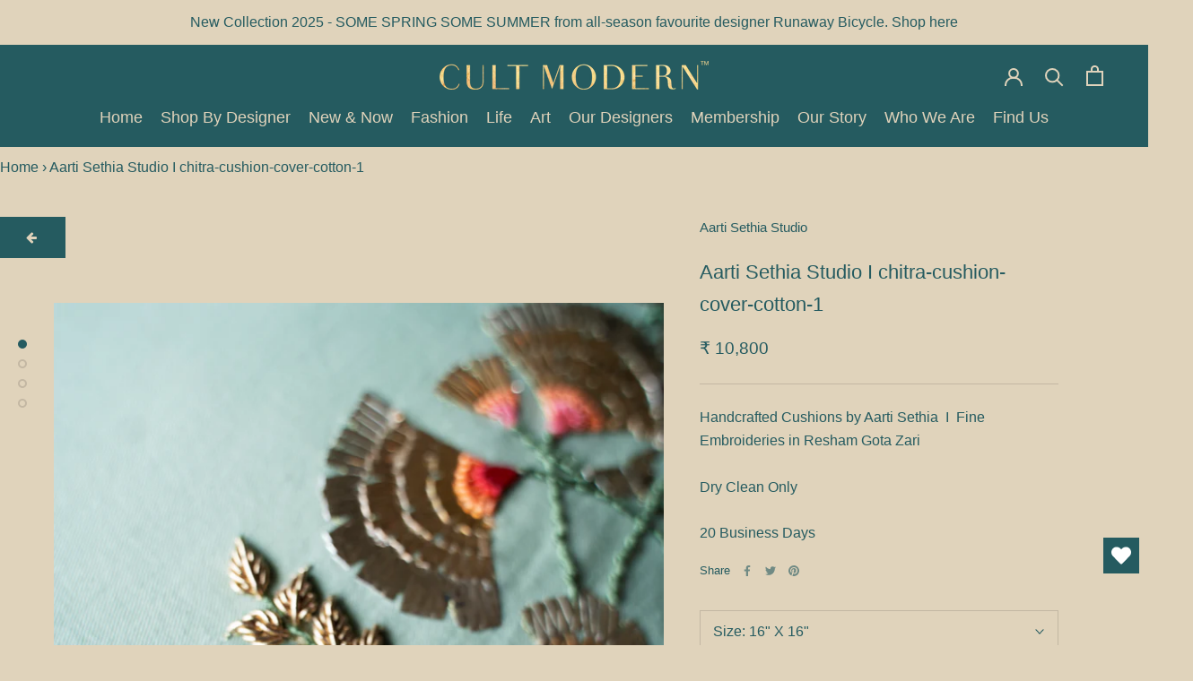

--- FILE ---
content_type: text/html; charset=utf-8
request_url: https://shopcultmodern.com/en-ae/products/aarti-sethia-studio-i-chitra-cushion-cover-cotton-1
body_size: 35619
content:
<!doctype html>

<html class="no-js" lang="en">

<head>




    <meta name="google-site-verification" content="oqK13Mq7QKa_aime0FA16hIBpSdDi8X5MJ93tWyLGYk" />
    <meta charset="utf-8"> 
    <meta http-equiv="X-UA-Compatible" content="IE=edge,chrome=1">
    <meta name="viewport" content="width=device-width, initial-scale=1.0, height=device-height, minimum-scale=1.0, maximum-scale=1.0">
    <meta name="theme-color" content="">

    <title>
      Shop Sage Green Cushion Cover by Aarti Sethia | Shop Cult Modern
    </title><meta name="description" content="Buy a New All Season Sage Green Chitra Cushion Cover Cotton From Aarti Sethia. Elevate your style with the luxury collection of cushion covers online at Shop Cult Modern."><link rel="canonical" href="https://shopcultmodern.com/en-ae/products/aarti-sethia-studio-i-chitra-cushion-cover-cotton-1"><meta property="og:type" content="product">
  <meta property="og:title" content="Aarti Sethia Studio  I   chitra-cushion-cover-cotton-1"><meta property="og:image" content="http://shopcultmodern.com/cdn/shop/products/001_2e9742b1-0fc9-4175-8de7-53d5f0077acb.png?v=1621850881">
    <meta property="og:image:secure_url" content="https://shopcultmodern.com/cdn/shop/products/001_2e9742b1-0fc9-4175-8de7-53d5f0077acb.png?v=1621850881">
    <meta property="og:image:width" content="1000">
    <meta property="og:image:height" content="1333"><meta property="product:price:amount" content="10,800.00">
  <meta property="product:price:currency" content="INR"><meta property="og:description" content="Buy a New All Season Sage Green Chitra Cushion Cover Cotton From Aarti Sethia. Elevate your style with the luxury collection of cushion covers online at Shop Cult Modern."><meta property="og:url" content="https://shopcultmodern.com/en-ae/products/aarti-sethia-studio-i-chitra-cushion-cover-cotton-1">
<meta property="og:site_name" content="Shop Cult Modern"><meta name="twitter:card" content="summary"><meta name="twitter:title" content="Aarti Sethia Studio  I   chitra-cushion-cover-cotton-1">
  <meta name="twitter:description" content="Handcrafted Cushions by Aarti Sethia  I  Fine Embroideries in Resham Gota Zari
Dry Clean Only
20 Business Days">
  <meta name="twitter:image" content="https://shopcultmodern.com/cdn/shop/products/001_2e9742b1-0fc9-4175-8de7-53d5f0077acb_600x600_crop_center.png?v=1621850881">
<script>window.performance && window.performance.mark && window.performance.mark('shopify.content_for_header.start');</script><meta name="google-site-verification" content="tESYE0eV4e2SLtbNybeAyfj_xPuyk5qqrMREovleMNY">
<meta name="google-site-verification" content="PtK5s27v1tROFER3hAtrFMlxYIKDqhYA2XL6TX1I4jo">
<meta id="shopify-digital-wallet" name="shopify-digital-wallet" content="/40304738463/digital_wallets/dialog">
<link rel="alternate" hreflang="x-default" href="https://shopcultmodern.com/products/aarti-sethia-studio-i-chitra-cushion-cover-cotton-1">
<link rel="alternate" hreflang="en" href="https://shopcultmodern.com/products/aarti-sethia-studio-i-chitra-cushion-cover-cotton-1">
<link rel="alternate" hreflang="en-JP" href="https://shopcultmodern.com/en-jp/products/aarti-sethia-studio-i-chitra-cushion-cover-cotton-1">
<link rel="alternate" hreflang="en-AE" href="https://shopcultmodern.com/en-ae/products/aarti-sethia-studio-i-chitra-cushion-cover-cotton-1">
<link rel="alternate" hreflang="en-SA" href="https://shopcultmodern.com/en-sa/products/aarti-sethia-studio-i-chitra-cushion-cover-cotton-1">
<link rel="alternate" hreflang="en-AU" href="https://shopcultmodern.com/en-au/products/aarti-sethia-studio-i-chitra-cushion-cover-cotton-1">
<link rel="alternate" type="application/json+oembed" href="https://shopcultmodern.com/en-ae/products/aarti-sethia-studio-i-chitra-cushion-cover-cotton-1.oembed">
<script async="async" src="/checkouts/internal/preloads.js?locale=en-AE"></script>
<script id="shopify-features" type="application/json">{"accessToken":"4317d56777f6e060f8d59de868189a42","betas":["rich-media-storefront-analytics"],"domain":"shopcultmodern.com","predictiveSearch":true,"shopId":40304738463,"locale":"en"}</script>
<script>var Shopify = Shopify || {};
Shopify.shop = "cult-modern.myshopify.com";
Shopify.locale = "en";
Shopify.currency = {"active":"INR","rate":"1.0"};
Shopify.country = "AE";
Shopify.theme = {"name":"jewelry products - price on requests - 11122023","id":138629382369,"schema_name":"Prestige","schema_version":"4.8.1","theme_store_id":855,"role":"main"};
Shopify.theme.handle = "null";
Shopify.theme.style = {"id":null,"handle":null};
Shopify.cdnHost = "shopcultmodern.com/cdn";
Shopify.routes = Shopify.routes || {};
Shopify.routes.root = "/en-ae/";</script>
<script type="module">!function(o){(o.Shopify=o.Shopify||{}).modules=!0}(window);</script>
<script>!function(o){function n(){var o=[];function n(){o.push(Array.prototype.slice.apply(arguments))}return n.q=o,n}var t=o.Shopify=o.Shopify||{};t.loadFeatures=n(),t.autoloadFeatures=n()}(window);</script>
<script id="shop-js-analytics" type="application/json">{"pageType":"product"}</script>
<script defer="defer" async type="module" src="//shopcultmodern.com/cdn/shopifycloud/shop-js/modules/v2/client.init-shop-cart-sync_BT-GjEfc.en.esm.js"></script>
<script defer="defer" async type="module" src="//shopcultmodern.com/cdn/shopifycloud/shop-js/modules/v2/chunk.common_D58fp_Oc.esm.js"></script>
<script defer="defer" async type="module" src="//shopcultmodern.com/cdn/shopifycloud/shop-js/modules/v2/chunk.modal_xMitdFEc.esm.js"></script>
<script type="module">
  await import("//shopcultmodern.com/cdn/shopifycloud/shop-js/modules/v2/client.init-shop-cart-sync_BT-GjEfc.en.esm.js");
await import("//shopcultmodern.com/cdn/shopifycloud/shop-js/modules/v2/chunk.common_D58fp_Oc.esm.js");
await import("//shopcultmodern.com/cdn/shopifycloud/shop-js/modules/v2/chunk.modal_xMitdFEc.esm.js");

  window.Shopify.SignInWithShop?.initShopCartSync?.({"fedCMEnabled":true,"windoidEnabled":true});

</script>
<script>(function() {
  var isLoaded = false;
  function asyncLoad() {
    if (isLoaded) return;
    isLoaded = true;
    var urls = ["https:\/\/chimpstatic.com\/mcjs-connected\/js\/users\/b2db34607d9ebe731f8e60f4d\/b75ba8cfe1fdcd1305be8b889.js?shop=cult-modern.myshopify.com","https:\/\/apps.synctrack.io\/cta-buttons\/cta-group-button.js?v=1662450170\u0026shop=cult-modern.myshopify.com","https:\/\/wishlisthero-assets.revampco.com\/store-front\/bundle2.js?shop=cult-modern.myshopify.com","https:\/\/currency.conversionbear.com\/script?app=currency\u0026shop=cult-modern.myshopify.com","https:\/\/d3bt4yq3k408c5.cloudfront.net\/trafficguard.js?shop=cult-modern.myshopify.com","https:\/\/cdn.nfcube.com\/instafeed-5c23634c4fc974bc22034e4835627b46.js?shop=cult-modern.myshopify.com"];
    for (var i = 0; i < urls.length; i++) {
      var s = document.createElement('script');
      s.type = 'text/javascript';
      s.async = true;
      s.src = urls[i];
      var x = document.getElementsByTagName('script')[0];
      x.parentNode.insertBefore(s, x);
    }
  };
  if(window.attachEvent) {
    window.attachEvent('onload', asyncLoad);
  } else {
    window.addEventListener('load', asyncLoad, false);
  }
})();</script>
<script id="__st">var __st={"a":40304738463,"offset":-18000,"reqid":"33dffbef-f6d6-45a7-aca6-3ba26f408a14-1769328947","pageurl":"shopcultmodern.com\/en-ae\/products\/aarti-sethia-studio-i-chitra-cushion-cover-cotton-1","u":"4b4d9728fc64","p":"product","rtyp":"product","rid":6785197080735};</script>
<script>window.ShopifyPaypalV4VisibilityTracking = true;</script>
<script id="captcha-bootstrap">!function(){'use strict';const t='contact',e='account',n='new_comment',o=[[t,t],['blogs',n],['comments',n],[t,'customer']],c=[[e,'customer_login'],[e,'guest_login'],[e,'recover_customer_password'],[e,'create_customer']],r=t=>t.map((([t,e])=>`form[action*='/${t}']:not([data-nocaptcha='true']) input[name='form_type'][value='${e}']`)).join(','),a=t=>()=>t?[...document.querySelectorAll(t)].map((t=>t.form)):[];function s(){const t=[...o],e=r(t);return a(e)}const i='password',u='form_key',d=['recaptcha-v3-token','g-recaptcha-response','h-captcha-response',i],f=()=>{try{return window.sessionStorage}catch{return}},m='__shopify_v',_=t=>t.elements[u];function p(t,e,n=!1){try{const o=window.sessionStorage,c=JSON.parse(o.getItem(e)),{data:r}=function(t){const{data:e,action:n}=t;return t[m]||n?{data:e,action:n}:{data:t,action:n}}(c);for(const[e,n]of Object.entries(r))t.elements[e]&&(t.elements[e].value=n);n&&o.removeItem(e)}catch(o){console.error('form repopulation failed',{error:o})}}const l='form_type',E='cptcha';function T(t){t.dataset[E]=!0}const w=window,h=w.document,L='Shopify',v='ce_forms',y='captcha';let A=!1;((t,e)=>{const n=(g='f06e6c50-85a8-45c8-87d0-21a2b65856fe',I='https://cdn.shopify.com/shopifycloud/storefront-forms-hcaptcha/ce_storefront_forms_captcha_hcaptcha.v1.5.2.iife.js',D={infoText:'Protected by hCaptcha',privacyText:'Privacy',termsText:'Terms'},(t,e,n)=>{const o=w[L][v],c=o.bindForm;if(c)return c(t,g,e,D).then(n);var r;o.q.push([[t,g,e,D],n]),r=I,A||(h.body.append(Object.assign(h.createElement('script'),{id:'captcha-provider',async:!0,src:r})),A=!0)});var g,I,D;w[L]=w[L]||{},w[L][v]=w[L][v]||{},w[L][v].q=[],w[L][y]=w[L][y]||{},w[L][y].protect=function(t,e){n(t,void 0,e),T(t)},Object.freeze(w[L][y]),function(t,e,n,w,h,L){const[v,y,A,g]=function(t,e,n){const i=e?o:[],u=t?c:[],d=[...i,...u],f=r(d),m=r(i),_=r(d.filter((([t,e])=>n.includes(e))));return[a(f),a(m),a(_),s()]}(w,h,L),I=t=>{const e=t.target;return e instanceof HTMLFormElement?e:e&&e.form},D=t=>v().includes(t);t.addEventListener('submit',(t=>{const e=I(t);if(!e)return;const n=D(e)&&!e.dataset.hcaptchaBound&&!e.dataset.recaptchaBound,o=_(e),c=g().includes(e)&&(!o||!o.value);(n||c)&&t.preventDefault(),c&&!n&&(function(t){try{if(!f())return;!function(t){const e=f();if(!e)return;const n=_(t);if(!n)return;const o=n.value;o&&e.removeItem(o)}(t);const e=Array.from(Array(32),(()=>Math.random().toString(36)[2])).join('');!function(t,e){_(t)||t.append(Object.assign(document.createElement('input'),{type:'hidden',name:u})),t.elements[u].value=e}(t,e),function(t,e){const n=f();if(!n)return;const o=[...t.querySelectorAll(`input[type='${i}']`)].map((({name:t})=>t)),c=[...d,...o],r={};for(const[a,s]of new FormData(t).entries())c.includes(a)||(r[a]=s);n.setItem(e,JSON.stringify({[m]:1,action:t.action,data:r}))}(t,e)}catch(e){console.error('failed to persist form',e)}}(e),e.submit())}));const S=(t,e)=>{t&&!t.dataset[E]&&(n(t,e.some((e=>e===t))),T(t))};for(const o of['focusin','change'])t.addEventListener(o,(t=>{const e=I(t);D(e)&&S(e,y())}));const B=e.get('form_key'),M=e.get(l),P=B&&M;t.addEventListener('DOMContentLoaded',(()=>{const t=y();if(P)for(const e of t)e.elements[l].value===M&&p(e,B);[...new Set([...A(),...v().filter((t=>'true'===t.dataset.shopifyCaptcha))])].forEach((e=>S(e,t)))}))}(h,new URLSearchParams(w.location.search),n,t,e,['guest_login'])})(!0,!0)}();</script>
<script integrity="sha256-4kQ18oKyAcykRKYeNunJcIwy7WH5gtpwJnB7kiuLZ1E=" data-source-attribution="shopify.loadfeatures" defer="defer" src="//shopcultmodern.com/cdn/shopifycloud/storefront/assets/storefront/load_feature-a0a9edcb.js" crossorigin="anonymous"></script>
<script data-source-attribution="shopify.dynamic_checkout.dynamic.init">var Shopify=Shopify||{};Shopify.PaymentButton=Shopify.PaymentButton||{isStorefrontPortableWallets:!0,init:function(){window.Shopify.PaymentButton.init=function(){};var t=document.createElement("script");t.src="https://shopcultmodern.com/cdn/shopifycloud/portable-wallets/latest/portable-wallets.en.js",t.type="module",document.head.appendChild(t)}};
</script>
<script data-source-attribution="shopify.dynamic_checkout.buyer_consent">
  function portableWalletsHideBuyerConsent(e){var t=document.getElementById("shopify-buyer-consent"),n=document.getElementById("shopify-subscription-policy-button");t&&n&&(t.classList.add("hidden"),t.setAttribute("aria-hidden","true"),n.removeEventListener("click",e))}function portableWalletsShowBuyerConsent(e){var t=document.getElementById("shopify-buyer-consent"),n=document.getElementById("shopify-subscription-policy-button");t&&n&&(t.classList.remove("hidden"),t.removeAttribute("aria-hidden"),n.addEventListener("click",e))}window.Shopify?.PaymentButton&&(window.Shopify.PaymentButton.hideBuyerConsent=portableWalletsHideBuyerConsent,window.Shopify.PaymentButton.showBuyerConsent=portableWalletsShowBuyerConsent);
</script>
<script>
  function portableWalletsCleanup(e){e&&e.src&&console.error("Failed to load portable wallets script "+e.src);var t=document.querySelectorAll("shopify-accelerated-checkout .shopify-payment-button__skeleton, shopify-accelerated-checkout-cart .wallet-cart-button__skeleton"),e=document.getElementById("shopify-buyer-consent");for(let e=0;e<t.length;e++)t[e].remove();e&&e.remove()}function portableWalletsNotLoadedAsModule(e){e instanceof ErrorEvent&&"string"==typeof e.message&&e.message.includes("import.meta")&&"string"==typeof e.filename&&e.filename.includes("portable-wallets")&&(window.removeEventListener("error",portableWalletsNotLoadedAsModule),window.Shopify.PaymentButton.failedToLoad=e,"loading"===document.readyState?document.addEventListener("DOMContentLoaded",window.Shopify.PaymentButton.init):window.Shopify.PaymentButton.init())}window.addEventListener("error",portableWalletsNotLoadedAsModule);
</script>

<script type="module" src="https://shopcultmodern.com/cdn/shopifycloud/portable-wallets/latest/portable-wallets.en.js" onError="portableWalletsCleanup(this)" crossorigin="anonymous"></script>
<script nomodule>
  document.addEventListener("DOMContentLoaded", portableWalletsCleanup);
</script>

<link id="shopify-accelerated-checkout-styles" rel="stylesheet" media="screen" href="https://shopcultmodern.com/cdn/shopifycloud/portable-wallets/latest/accelerated-checkout-backwards-compat.css" crossorigin="anonymous">
<style id="shopify-accelerated-checkout-cart">
        #shopify-buyer-consent {
  margin-top: 1em;
  display: inline-block;
  width: 100%;
}

#shopify-buyer-consent.hidden {
  display: none;
}

#shopify-subscription-policy-button {
  background: none;
  border: none;
  padding: 0;
  text-decoration: underline;
  font-size: inherit;
  cursor: pointer;
}

#shopify-subscription-policy-button::before {
  box-shadow: none;
}

      </style>

<script>window.performance && window.performance.mark && window.performance.mark('shopify.content_for_header.end');</script>

        
<!--     Include boostrap library if page url contains Shop By Designer  -->
    
    
  
  <!--     --------- -->
    
    
    <link rel="stylesheet" href="//shopcultmodern.com/cdn/shop/t/10/assets/theme.scss.css?v=113989104042962424661759333010">
    <link rel="stylesheet" href="//shopcultmodern.com/cdn/shop/t/10/assets/custom.css?v=69010383107744627261703329927">

    <script>
      // This allows to expose several variables to the global scope, to be used in scripts
      window.theme = {
        pageType: "product",
        moneyFormat: "\u003cspan class=\"money conversion-bear-money\"\u003e₹ {{amount}}\u003c\/span\u003e",
        moneyWithCurrencyFormat: "\u003cspan class=\"money conversion-bear-money\"\u003e₹ {{amount}} INR\u003c\/span\u003e",
        productImageSize: "natural",
        searchMode: "product",
        showPageTransition: true,
        showElementStaggering: true,
        showImageZooming: true
      };

      window.routes = {
        rootUrl: "\/en-ae",
        rootUrlWithoutSlash: "\/en-ae",
        cartUrl: "\/en-ae\/cart",
        cartAddUrl: "\/en-ae\/cart\/add",
        cartChangeUrl: "\/en-ae\/cart\/change",
        searchUrl: "\/en-ae\/search",
        productRecommendationsUrl: "\/en-ae\/recommendations\/products"
      };

      window.languages = {
        cartAddNote: "Add Order Note",
        cartEditNote: "Edit Order Note",
        productImageLoadingError: "This image could not be loaded. Please try to reload the page.",
        productFormAddToCart: "Add to cart",
        productFormUnavailable: "Unavailable",
        productFormSoldOut: "Sold Out",
        shippingEstimatorOneResult: "1 option available:",
        shippingEstimatorMoreResults: "{{count}} options available:",
        shippingEstimatorNoResults: "No shipping could be found"
      };

      window.lazySizesConfig = {
        loadHidden: false,
        hFac: 0.5,
        expFactor: 2,
        ricTimeout: 150,
        lazyClass: 'Image--lazyLoad',
        loadingClass: 'Image--lazyLoading',
        loadedClass: 'Image--lazyLoaded'
      };

      document.documentElement.className = document.documentElement.className.replace('no-js', 'js');
      document.documentElement.style.setProperty('--window-height', window.innerHeight + 'px');

      // We do a quick detection of some features (we could use Modernizr but for so little...)
      (function() {
        document.documentElement.className += ((window.CSS && window.CSS.supports('(position: sticky) or (position: -webkit-sticky)')) ? ' supports-sticky' : ' no-supports-sticky');
        document.documentElement.className += (window.matchMedia('(-moz-touch-enabled: 1), (hover: none)')).matches ? ' no-supports-hover' : ' supports-hover';
      }());
    </script>

    <script src="//shopcultmodern.com/cdn/shop/t/10/assets/lazysizes.min.js?v=174358363404432586981702275408" async></script><script src="https://polyfill-fastly.net/v3/polyfill.min.js?unknown=poly1fill&features=fetch,Element.prototype.closest,Element.prototype.remove,Element.prototype.classList,Array.prototype.includes,Array.prototype.fill,Object.assign,CustomEvent,IntersectionObserver,IntersectionObserverEntry,URL" defer></script>
    <script src="//shopcultmodern.com/cdn/shop/t/10/assets/libs.min.js?v=26178543184394469741702275408" defer></script>
    <script src="//shopcultmodern.com/cdn/shop/t/10/assets/theme.min.js?v=28495471557109698641702275408" defer></script>
    <script src="//shopcultmodern.com/cdn/shop/t/10/assets/custom.js?v=46399457518122807941702275408" defer></script>
    <script src="https://ajax.googleapis.com/ajax/libs/jquery/3.5.1/jquery.min.js"></script> 

    
    
    <!--     Include boostrap library if page url contains Shop By Designer  -->
    
    
    
    
    
<!--     ------------- -->
    
    <script>
      (function () {
        window.onpageshow = function() {
          if (window.theme.showPageTransition) {
            var pageTransition = document.querySelector('.PageTransition');

            if (pageTransition) {
              pageTransition.style.visibility = 'visible';
              pageTransition.style.opacity = '0';
            }
          }

          // When the page is loaded from the cache, we have to reload the cart content
          document.documentElement.dispatchEvent(new CustomEvent('cart:refresh', {
            bubbles: true
          }));
        };
      })();
    </script>

    
  <script type="application/ld+json">
  {
    "@context": "http://schema.org",
    "@type": "Product",
  "@id": "https:\/\/shopcultmodern.com\/en-ae\/products\/aarti-sethia-studio-i-chitra-cushion-cover-cotton-1#product",
    "offers": [{
          "@type": "Offer",
          "name": "16\" X 16\" \/ Sage Green \/ Cotton",
          "availability":"https://schema.org/InStock",
          "price": 10800.0,
          "priceCurrency": "INR",
          "priceValidUntil": "2026-02-04","sku": "ASC-1104","url": "/en-ae/products/aarti-sethia-studio-i-chitra-cushion-cover-cotton-1/en-ae/products/aarti-sethia-studio-i-chitra-cushion-cover-cotton-1?variant=40028853469343"
        }
],
    "brand": {
      "name": "Aarti Sethia Studio"
    },
    "name": "Aarti Sethia Studio  I   chitra-cushion-cover-cotton-1",
    "description": "Handcrafted Cushions by Aarti Sethia  I  Fine Embroideries in Resham Gota Zari\nDry Clean Only\n20 Business Days",
    "category": "Home Linen",
    "url": "/en-ae/products/aarti-sethia-studio-i-chitra-cushion-cover-cotton-1/en-ae/products/aarti-sethia-studio-i-chitra-cushion-cover-cotton-1",
    "sku": "ASC-1104",
    "image": {
      "@type": "ImageObject",
      "url": "https://shopcultmodern.com/cdn/shop/products/001_2e9742b1-0fc9-4175-8de7-53d5f0077acb_1024x.png?v=1621850881",
      "image": "https://shopcultmodern.com/cdn/shop/products/001_2e9742b1-0fc9-4175-8de7-53d5f0077acb_1024x.png?v=1621850881",
      "name": "Aarti Sethia Studio  I   chitra-cushion-cover-cotton-1 - Shop Cult Modern",
      "width": "1024",
      "height": "1024"
    }
  }
  </script>



  <script type="application/ld+json">
  {
    "@context": "http://schema.org",
    "@type": "BreadcrumbList",
  "itemListElement": [{
      "@type": "ListItem",
      "position": 1,
      "name": "Translation missing: en.general.breadcrumb.home",
      "item": "https://shopcultmodern.com"
    },{
          "@type": "ListItem",
          "position": 2,
          "name": "Aarti Sethia Studio  I   chitra-cushion-cover-cotton-1",
          "item": "https://shopcultmodern.com/en-ae/products/aarti-sethia-studio-i-chitra-cushion-cover-cotton-1"
        }]
  }
  </script>

<link href="https://cdnjs.cloudflare.com/ajax/libs/font-awesome/4.7.0/css/font-awesome.min.css" rel="stylesheet" defer>




    
    <meta name="facebook-domain-verification" content="q0g8h1y93eagz3ng2s5qcs6sbeazw9" />
  
<!-- Start of Judge.me Core -->
<link rel="dns-prefetch" href="https://cdn.judge.me/">
<script data-cfasync='false' class='jdgm-settings-script'>window.jdgmSettings={"pagination":5,"disable_web_reviews":false,"badge_no_review_text":"No reviews","badge_n_reviews_text":"{{ n }} review/reviews","badge_star_color":"#255b60","hide_badge_preview_if_no_reviews":true,"badge_hide_text":false,"enforce_center_preview_badge":false,"widget_title":"Customer Reviews","widget_open_form_text":"Write a review","widget_close_form_text":"Cancel review","widget_refresh_page_text":"Refresh page","widget_summary_text":"Based on {{ number_of_reviews }} review/reviews","widget_no_review_text":"Be the first to write a review","widget_name_field_text":"Display name","widget_verified_name_field_text":"Verified Name (public)","widget_name_placeholder_text":"Display name","widget_required_field_error_text":"This field is required.","widget_email_field_text":"Email address","widget_verified_email_field_text":"Verified Email (private, can not be edited)","widget_email_placeholder_text":"Your email address","widget_email_field_error_text":"Please enter a valid email address.","widget_rating_field_text":"Rating","widget_review_title_field_text":"Review Title","widget_review_title_placeholder_text":"Give your review a title","widget_review_body_field_text":"Review content","widget_review_body_placeholder_text":"Start writing here...","widget_pictures_field_text":"Picture/Video (optional)","widget_submit_review_text":"Submit Review","widget_submit_verified_review_text":"Submit Verified Review","widget_submit_success_msg_with_auto_publish":"Thank you! Please refresh the page in a few moments to see your review. You can remove or edit your review by logging into \u003ca href='https://judge.me/login' target='_blank' rel='nofollow noopener'\u003eJudge.me\u003c/a\u003e","widget_submit_success_msg_no_auto_publish":"Thank you! Your review will be published as soon as it is approved by the shop admin. You can remove or edit your review by logging into \u003ca href='https://judge.me/login' target='_blank' rel='nofollow noopener'\u003eJudge.me\u003c/a\u003e","widget_show_default_reviews_out_of_total_text":"Showing {{ n_reviews_shown }} out of {{ n_reviews }} reviews.","widget_show_all_link_text":"Show all","widget_show_less_link_text":"Show less","widget_author_said_text":"{{ reviewer_name }} said:","widget_days_text":"{{ n }} days ago","widget_weeks_text":"{{ n }} week/weeks ago","widget_months_text":"{{ n }} month/months ago","widget_years_text":"{{ n }} year/years ago","widget_yesterday_text":"Yesterday","widget_today_text":"Today","widget_replied_text":"\u003e\u003e {{ shop_name }} replied:","widget_read_more_text":"Read more","widget_reviewer_name_as_initial":"","widget_rating_filter_color":"","widget_rating_filter_see_all_text":"See all reviews","widget_sorting_most_recent_text":"Most Recent","widget_sorting_highest_rating_text":"Highest Rating","widget_sorting_lowest_rating_text":"Lowest Rating","widget_sorting_with_pictures_text":"Only Pictures","widget_sorting_most_helpful_text":"Most Helpful","widget_open_question_form_text":"Ask a question","widget_reviews_subtab_text":"Reviews","widget_questions_subtab_text":"Questions","widget_question_label_text":"Question","widget_answer_label_text":"Answer","widget_question_placeholder_text":"Write your question here","widget_submit_question_text":"Submit Question","widget_question_submit_success_text":"Thank you for your question! We will notify you once it gets answered.","widget_star_color":"#255b60","verified_badge_text":"Verified","verified_badge_bg_color":"","verified_badge_text_color":"","verified_badge_placement":"left-of-reviewer-name","widget_review_max_height":"","widget_hide_border":false,"widget_social_share":false,"widget_thumb":false,"widget_review_location_show":false,"widget_location_format":"","all_reviews_include_out_of_store_products":true,"all_reviews_out_of_store_text":"(out of store)","all_reviews_pagination":100,"all_reviews_product_name_prefix_text":"about","enable_review_pictures":true,"enable_question_anwser":false,"widget_theme":"","review_date_format":"mm/dd/yyyy","default_sort_method":"most-recent","widget_product_reviews_subtab_text":"Product Reviews","widget_shop_reviews_subtab_text":"Shop Reviews","widget_other_products_reviews_text":"Reviews for other products","widget_store_reviews_subtab_text":"Store reviews","widget_no_store_reviews_text":"This store hasn't received any reviews yet","widget_web_restriction_product_reviews_text":"This product hasn't received any reviews yet","widget_no_items_text":"No items found","widget_show_more_text":"Show more","widget_write_a_store_review_text":"Write a Store Review","widget_other_languages_heading":"Reviews in Other Languages","widget_translate_review_text":"Translate review to {{ language }}","widget_translating_review_text":"Translating...","widget_show_original_translation_text":"Show original ({{ language }})","widget_translate_review_failed_text":"Review couldn't be translated.","widget_translate_review_retry_text":"Retry","widget_translate_review_try_again_later_text":"Try again later","show_product_url_for_grouped_product":false,"widget_sorting_pictures_first_text":"Pictures First","show_pictures_on_all_rev_page_mobile":false,"show_pictures_on_all_rev_page_desktop":false,"floating_tab_hide_mobile_install_preference":false,"floating_tab_button_name":"★ Reviews","floating_tab_title":"Let customers speak for us","floating_tab_button_color":"","floating_tab_button_background_color":"","floating_tab_url":"","floating_tab_url_enabled":false,"floating_tab_tab_style":"text","all_reviews_text_badge_text":"Customers rate us {{ shop.metafields.judgeme.all_reviews_rating | round: 1 }}/5 based on {{ shop.metafields.judgeme.all_reviews_count }} reviews.","all_reviews_text_badge_text_branded_style":"{{ shop.metafields.judgeme.all_reviews_rating | round: 1 }} out of 5 stars based on {{ shop.metafields.judgeme.all_reviews_count }} reviews","is_all_reviews_text_badge_a_link":false,"show_stars_for_all_reviews_text_badge":false,"all_reviews_text_badge_url":"","all_reviews_text_style":"text","all_reviews_text_color_style":"judgeme_brand_color","all_reviews_text_color":"#108474","all_reviews_text_show_jm_brand":true,"featured_carousel_show_header":true,"featured_carousel_title":"Let customers speak for us","testimonials_carousel_title":"Customers are saying","videos_carousel_title":"Real customer stories","cards_carousel_title":"Customers are saying","featured_carousel_count_text":"from {{ n }} reviews","featured_carousel_add_link_to_all_reviews_page":false,"featured_carousel_url":"","featured_carousel_show_images":true,"featured_carousel_autoslide_interval":5,"featured_carousel_arrows_on_the_sides":false,"featured_carousel_height":250,"featured_carousel_width":80,"featured_carousel_image_size":0,"featured_carousel_image_height":250,"featured_carousel_arrow_color":"#eeeeee","verified_count_badge_style":"vintage","verified_count_badge_orientation":"horizontal","verified_count_badge_color_style":"judgeme_brand_color","verified_count_badge_color":"#108474","is_verified_count_badge_a_link":false,"verified_count_badge_url":"","verified_count_badge_show_jm_brand":true,"widget_rating_preset_default":5,"widget_first_sub_tab":"product-reviews","widget_show_histogram":true,"widget_histogram_use_custom_color":false,"widget_pagination_use_custom_color":false,"widget_star_use_custom_color":true,"widget_verified_badge_use_custom_color":false,"widget_write_review_use_custom_color":false,"picture_reminder_submit_button":"Upload Pictures","enable_review_videos":false,"mute_video_by_default":false,"widget_sorting_videos_first_text":"Videos First","widget_review_pending_text":"Pending","featured_carousel_items_for_large_screen":3,"social_share_options_order":"Facebook,Twitter","remove_microdata_snippet":true,"disable_json_ld":false,"enable_json_ld_products":false,"preview_badge_show_question_text":false,"preview_badge_no_question_text":"No questions","preview_badge_n_question_text":"{{ number_of_questions }} question/questions","qa_badge_show_icon":false,"qa_badge_position":"same-row","remove_judgeme_branding":false,"widget_add_search_bar":false,"widget_search_bar_placeholder":"Search","widget_sorting_verified_only_text":"Verified only","featured_carousel_theme":"default","featured_carousel_show_rating":true,"featured_carousel_show_title":true,"featured_carousel_show_body":true,"featured_carousel_show_date":false,"featured_carousel_show_reviewer":true,"featured_carousel_show_product":false,"featured_carousel_header_background_color":"#108474","featured_carousel_header_text_color":"#ffffff","featured_carousel_name_product_separator":"reviewed","featured_carousel_full_star_background":"#108474","featured_carousel_empty_star_background":"#dadada","featured_carousel_vertical_theme_background":"#f9fafb","featured_carousel_verified_badge_enable":false,"featured_carousel_verified_badge_color":"#108474","featured_carousel_border_style":"round","featured_carousel_review_line_length_limit":3,"featured_carousel_more_reviews_button_text":"Read more reviews","featured_carousel_view_product_button_text":"View product","all_reviews_page_load_reviews_on":"scroll","all_reviews_page_load_more_text":"Load More Reviews","disable_fb_tab_reviews":false,"enable_ajax_cdn_cache":false,"widget_public_name_text":"displayed publicly like","default_reviewer_name":"John Smith","default_reviewer_name_has_non_latin":true,"widget_reviewer_anonymous":"Anonymous","medals_widget_title":"Judge.me Review Medals","medals_widget_background_color":"#f9fafb","medals_widget_position":"footer_all_pages","medals_widget_border_color":"#f9fafb","medals_widget_verified_text_position":"left","medals_widget_use_monochromatic_version":false,"medals_widget_elements_color":"#108474","show_reviewer_avatar":true,"widget_invalid_yt_video_url_error_text":"Not a YouTube video URL","widget_max_length_field_error_text":"Please enter no more than {0} characters.","widget_show_country_flag":false,"widget_show_collected_via_shop_app":true,"widget_verified_by_shop_badge_style":"light","widget_verified_by_shop_text":"Verified by Shop","widget_show_photo_gallery":false,"widget_load_with_code_splitting":true,"widget_ugc_install_preference":false,"widget_ugc_title":"Made by us, Shared by you","widget_ugc_subtitle":"Tag us to see your picture featured in our page","widget_ugc_arrows_color":"#ffffff","widget_ugc_primary_button_text":"Buy Now","widget_ugc_primary_button_background_color":"#108474","widget_ugc_primary_button_text_color":"#ffffff","widget_ugc_primary_button_border_width":"0","widget_ugc_primary_button_border_style":"none","widget_ugc_primary_button_border_color":"#108474","widget_ugc_primary_button_border_radius":"25","widget_ugc_secondary_button_text":"Load More","widget_ugc_secondary_button_background_color":"#ffffff","widget_ugc_secondary_button_text_color":"#108474","widget_ugc_secondary_button_border_width":"2","widget_ugc_secondary_button_border_style":"solid","widget_ugc_secondary_button_border_color":"#108474","widget_ugc_secondary_button_border_radius":"25","widget_ugc_reviews_button_text":"View Reviews","widget_ugc_reviews_button_background_color":"#ffffff","widget_ugc_reviews_button_text_color":"#108474","widget_ugc_reviews_button_border_width":"2","widget_ugc_reviews_button_border_style":"solid","widget_ugc_reviews_button_border_color":"#108474","widget_ugc_reviews_button_border_radius":"25","widget_ugc_reviews_button_link_to":"judgeme-reviews-page","widget_ugc_show_post_date":true,"widget_ugc_max_width":"800","widget_rating_metafield_value_type":true,"widget_primary_color":"#108474","widget_enable_secondary_color":false,"widget_secondary_color":"#edf5f5","widget_summary_average_rating_text":"{{ average_rating }} out of 5","widget_media_grid_title":"Customer photos \u0026 videos","widget_media_grid_see_more_text":"See more","widget_round_style":false,"widget_show_product_medals":true,"widget_verified_by_judgeme_text":"Verified by Judge.me","widget_show_store_medals":true,"widget_verified_by_judgeme_text_in_store_medals":"Verified by Judge.me","widget_media_field_exceed_quantity_message":"Sorry, we can only accept {{ max_media }} for one review.","widget_media_field_exceed_limit_message":"{{ file_name }} is too large, please select a {{ media_type }} less than {{ size_limit }}MB.","widget_review_submitted_text":"Review Submitted!","widget_question_submitted_text":"Question Submitted!","widget_close_form_text_question":"Cancel","widget_write_your_answer_here_text":"Write your answer here","widget_enabled_branded_link":true,"widget_show_collected_by_judgeme":false,"widget_reviewer_name_color":"","widget_write_review_text_color":"","widget_write_review_bg_color":"","widget_collected_by_judgeme_text":"collected by Judge.me","widget_pagination_type":"standard","widget_load_more_text":"Load More","widget_load_more_color":"#108474","widget_full_review_text":"Full Review","widget_read_more_reviews_text":"Read More Reviews","widget_read_questions_text":"Read Questions","widget_questions_and_answers_text":"Questions \u0026 Answers","widget_verified_by_text":"Verified by","widget_verified_text":"Verified","widget_number_of_reviews_text":"{{ number_of_reviews }} reviews","widget_back_button_text":"Back","widget_next_button_text":"Next","widget_custom_forms_filter_button":"Filters","custom_forms_style":"vertical","widget_show_review_information":false,"how_reviews_are_collected":"How reviews are collected?","widget_show_review_keywords":false,"widget_gdpr_statement":"How we use your data: We'll only contact you about the review you left, and only if necessary. By submitting your review, you agree to Judge.me's \u003ca href='https://judge.me/terms' target='_blank' rel='nofollow noopener'\u003eterms\u003c/a\u003e, \u003ca href='https://judge.me/privacy' target='_blank' rel='nofollow noopener'\u003eprivacy\u003c/a\u003e and \u003ca href='https://judge.me/content-policy' target='_blank' rel='nofollow noopener'\u003econtent\u003c/a\u003e policies.","widget_multilingual_sorting_enabled":false,"widget_translate_review_content_enabled":false,"widget_translate_review_content_method":"manual","popup_widget_review_selection":"automatically_with_pictures","popup_widget_round_border_style":true,"popup_widget_show_title":true,"popup_widget_show_body":true,"popup_widget_show_reviewer":false,"popup_widget_show_product":true,"popup_widget_show_pictures":true,"popup_widget_use_review_picture":true,"popup_widget_show_on_home_page":true,"popup_widget_show_on_product_page":true,"popup_widget_show_on_collection_page":true,"popup_widget_show_on_cart_page":true,"popup_widget_position":"bottom_left","popup_widget_first_review_delay":5,"popup_widget_duration":5,"popup_widget_interval":5,"popup_widget_review_count":5,"popup_widget_hide_on_mobile":true,"review_snippet_widget_round_border_style":true,"review_snippet_widget_card_color":"#FFFFFF","review_snippet_widget_slider_arrows_background_color":"#FFFFFF","review_snippet_widget_slider_arrows_color":"#000000","review_snippet_widget_star_color":"#108474","show_product_variant":false,"all_reviews_product_variant_label_text":"Variant: ","widget_show_verified_branding":false,"widget_ai_summary_title":"Customers say","widget_ai_summary_disclaimer":"AI-powered review summary based on recent customer reviews","widget_show_ai_summary":false,"widget_show_ai_summary_bg":false,"widget_show_review_title_input":true,"redirect_reviewers_invited_via_email":"review_widget","request_store_review_after_product_review":false,"request_review_other_products_in_order":false,"review_form_color_scheme":"default","review_form_corner_style":"square","review_form_star_color":{},"review_form_text_color":"#333333","review_form_background_color":"#ffffff","review_form_field_background_color":"#fafafa","review_form_button_color":{},"review_form_button_text_color":"#ffffff","review_form_modal_overlay_color":"#000000","review_content_screen_title_text":"How would you rate this product?","review_content_introduction_text":"We would love it if you would share a bit about your experience.","store_review_form_title_text":"How would you rate this store?","store_review_form_introduction_text":"We would love it if you would share a bit about your experience.","show_review_guidance_text":true,"one_star_review_guidance_text":"Poor","five_star_review_guidance_text":"Great","customer_information_screen_title_text":"About you","customer_information_introduction_text":"Please tell us more about you.","custom_questions_screen_title_text":"Your experience in more detail","custom_questions_introduction_text":"Here are a few questions to help us understand more about your experience.","review_submitted_screen_title_text":"Thanks for your review!","review_submitted_screen_thank_you_text":"We are processing it and it will appear on the store soon.","review_submitted_screen_email_verification_text":"Please confirm your email by clicking the link we just sent you. This helps us keep reviews authentic.","review_submitted_request_store_review_text":"Would you like to share your experience of shopping with us?","review_submitted_review_other_products_text":"Would you like to review these products?","store_review_screen_title_text":"Would you like to share your experience of shopping with us?","store_review_introduction_text":"We value your feedback and use it to improve. Please share any thoughts or suggestions you have.","reviewer_media_screen_title_picture_text":"Share a picture","reviewer_media_introduction_picture_text":"Upload a photo to support your review.","reviewer_media_screen_title_video_text":"Share a video","reviewer_media_introduction_video_text":"Upload a video to support your review.","reviewer_media_screen_title_picture_or_video_text":"Share a picture or video","reviewer_media_introduction_picture_or_video_text":"Upload a photo or video to support your review.","reviewer_media_youtube_url_text":"Paste your Youtube URL here","advanced_settings_next_step_button_text":"Next","advanced_settings_close_review_button_text":"Close","modal_write_review_flow":false,"write_review_flow_required_text":"Required","write_review_flow_privacy_message_text":"We respect your privacy.","write_review_flow_anonymous_text":"Post review as anonymous","write_review_flow_visibility_text":"This won't be visible to other customers.","write_review_flow_multiple_selection_help_text":"Select as many as you like","write_review_flow_single_selection_help_text":"Select one option","write_review_flow_required_field_error_text":"This field is required","write_review_flow_invalid_email_error_text":"Please enter a valid email address","write_review_flow_max_length_error_text":"Max. {{ max_length }} characters.","write_review_flow_media_upload_text":"\u003cb\u003eClick to upload\u003c/b\u003e or drag and drop","write_review_flow_gdpr_statement":"We'll only contact you about your review if necessary. By submitting your review, you agree to our \u003ca href='https://judge.me/terms' target='_blank' rel='nofollow noopener'\u003eterms and conditions\u003c/a\u003e and \u003ca href='https://judge.me/privacy' target='_blank' rel='nofollow noopener'\u003eprivacy policy\u003c/a\u003e.","rating_only_reviews_enabled":false,"show_negative_reviews_help_screen":false,"new_review_flow_help_screen_rating_threshold":3,"negative_review_resolution_screen_title_text":"Tell us more","negative_review_resolution_text":"Your experience matters to us. If there were issues with your purchase, we're here to help. Feel free to reach out to us, we'd love the opportunity to make things right.","negative_review_resolution_button_text":"Contact us","negative_review_resolution_proceed_with_review_text":"Leave a review","negative_review_resolution_subject":"Issue with purchase from {{ shop_name }}.{{ order_name }}","preview_badge_collection_page_install_status":false,"widget_review_custom_css":"","preview_badge_custom_css":"","preview_badge_stars_count":"5-stars","featured_carousel_custom_css":"","floating_tab_custom_css":"","all_reviews_widget_custom_css":"","medals_widget_custom_css":"","verified_badge_custom_css":"","all_reviews_text_custom_css":"","transparency_badges_collected_via_store_invite":false,"transparency_badges_from_another_provider":false,"transparency_badges_collected_from_store_visitor":false,"transparency_badges_collected_by_verified_review_provider":false,"transparency_badges_earned_reward":false,"transparency_badges_collected_via_store_invite_text":"Review collected via store invitation","transparency_badges_from_another_provider_text":"Review collected from another provider","transparency_badges_collected_from_store_visitor_text":"Review collected from a store visitor","transparency_badges_written_in_google_text":"Review written in Google","transparency_badges_written_in_etsy_text":"Review written in Etsy","transparency_badges_written_in_shop_app_text":"Review written in Shop App","transparency_badges_earned_reward_text":"Review earned a reward for future purchase","product_review_widget_per_page":10,"widget_store_review_label_text":"Review about the store","checkout_comment_extension_title_on_product_page":"Customer Comments","checkout_comment_extension_num_latest_comment_show":5,"checkout_comment_extension_format":"name_and_timestamp","checkout_comment_customer_name":"last_initial","checkout_comment_comment_notification":true,"preview_badge_collection_page_install_preference":true,"preview_badge_home_page_install_preference":false,"preview_badge_product_page_install_preference":true,"review_widget_install_preference":"","review_carousel_install_preference":false,"floating_reviews_tab_install_preference":"none","verified_reviews_count_badge_install_preference":false,"all_reviews_text_install_preference":false,"review_widget_best_location":true,"judgeme_medals_install_preference":false,"review_widget_revamp_enabled":false,"review_widget_qna_enabled":false,"review_widget_header_theme":"minimal","review_widget_widget_title_enabled":true,"review_widget_header_text_size":"medium","review_widget_header_text_weight":"regular","review_widget_average_rating_style":"compact","review_widget_bar_chart_enabled":true,"review_widget_bar_chart_type":"numbers","review_widget_bar_chart_style":"standard","review_widget_expanded_media_gallery_enabled":false,"review_widget_reviews_section_theme":"standard","review_widget_image_style":"thumbnails","review_widget_review_image_ratio":"square","review_widget_stars_size":"medium","review_widget_verified_badge":"standard_text","review_widget_review_title_text_size":"medium","review_widget_review_text_size":"medium","review_widget_review_text_length":"medium","review_widget_number_of_columns_desktop":3,"review_widget_carousel_transition_speed":5,"review_widget_custom_questions_answers_display":"always","review_widget_button_text_color":"#FFFFFF","review_widget_text_color":"#000000","review_widget_lighter_text_color":"#7B7B7B","review_widget_corner_styling":"soft","review_widget_review_word_singular":"review","review_widget_review_word_plural":"reviews","review_widget_voting_label":"Helpful?","review_widget_shop_reply_label":"Reply from {{ shop_name }}:","review_widget_filters_title":"Filters","qna_widget_question_word_singular":"Question","qna_widget_question_word_plural":"Questions","qna_widget_answer_reply_label":"Answer from {{ answerer_name }}:","qna_content_screen_title_text":"Ask a question about this product","qna_widget_question_required_field_error_text":"Please enter your question.","qna_widget_flow_gdpr_statement":"We'll only contact you about your question if necessary. By submitting your question, you agree to our \u003ca href='https://judge.me/terms' target='_blank' rel='nofollow noopener'\u003eterms and conditions\u003c/a\u003e and \u003ca href='https://judge.me/privacy' target='_blank' rel='nofollow noopener'\u003eprivacy policy\u003c/a\u003e.","qna_widget_question_submitted_text":"Thanks for your question!","qna_widget_close_form_text_question":"Close","qna_widget_question_submit_success_text":"We’ll notify you by email when your question is answered.","all_reviews_widget_v2025_enabled":false,"all_reviews_widget_v2025_header_theme":"default","all_reviews_widget_v2025_widget_title_enabled":true,"all_reviews_widget_v2025_header_text_size":"medium","all_reviews_widget_v2025_header_text_weight":"regular","all_reviews_widget_v2025_average_rating_style":"compact","all_reviews_widget_v2025_bar_chart_enabled":true,"all_reviews_widget_v2025_bar_chart_type":"numbers","all_reviews_widget_v2025_bar_chart_style":"standard","all_reviews_widget_v2025_expanded_media_gallery_enabled":false,"all_reviews_widget_v2025_show_store_medals":true,"all_reviews_widget_v2025_show_photo_gallery":true,"all_reviews_widget_v2025_show_review_keywords":false,"all_reviews_widget_v2025_show_ai_summary":false,"all_reviews_widget_v2025_show_ai_summary_bg":false,"all_reviews_widget_v2025_add_search_bar":false,"all_reviews_widget_v2025_default_sort_method":"most-recent","all_reviews_widget_v2025_reviews_per_page":10,"all_reviews_widget_v2025_reviews_section_theme":"default","all_reviews_widget_v2025_image_style":"thumbnails","all_reviews_widget_v2025_review_image_ratio":"square","all_reviews_widget_v2025_stars_size":"medium","all_reviews_widget_v2025_verified_badge":"bold_badge","all_reviews_widget_v2025_review_title_text_size":"medium","all_reviews_widget_v2025_review_text_size":"medium","all_reviews_widget_v2025_review_text_length":"medium","all_reviews_widget_v2025_number_of_columns_desktop":3,"all_reviews_widget_v2025_carousel_transition_speed":5,"all_reviews_widget_v2025_custom_questions_answers_display":"always","all_reviews_widget_v2025_show_product_variant":false,"all_reviews_widget_v2025_show_reviewer_avatar":true,"all_reviews_widget_v2025_reviewer_name_as_initial":"","all_reviews_widget_v2025_review_location_show":false,"all_reviews_widget_v2025_location_format":"","all_reviews_widget_v2025_show_country_flag":false,"all_reviews_widget_v2025_verified_by_shop_badge_style":"light","all_reviews_widget_v2025_social_share":false,"all_reviews_widget_v2025_social_share_options_order":"Facebook,Twitter,LinkedIn,Pinterest","all_reviews_widget_v2025_pagination_type":"standard","all_reviews_widget_v2025_button_text_color":"#FFFFFF","all_reviews_widget_v2025_text_color":"#000000","all_reviews_widget_v2025_lighter_text_color":"#7B7B7B","all_reviews_widget_v2025_corner_styling":"soft","all_reviews_widget_v2025_title":"Customer reviews","all_reviews_widget_v2025_ai_summary_title":"Customers say about this store","all_reviews_widget_v2025_no_review_text":"Be the first to write a review","platform":"shopify","branding_url":"https://app.judge.me/reviews/stores/shopcultmodern.com","branding_text":"Powered by Judge.me","locale":"en","reply_name":"Shop Cult Modern","widget_version":"2.1","footer":true,"autopublish":true,"review_dates":false,"enable_custom_form":false,"shop_use_review_site":true,"shop_locale":"en","enable_multi_locales_translations":false,"show_review_title_input":true,"review_verification_email_status":"always","can_be_branded":true,"reply_name_text":"Shop Cult Modern"};</script> <style class='jdgm-settings-style'>.jdgm-xx{left:0}:not(.jdgm-prev-badge__stars)>.jdgm-star{color:#255b60}.jdgm-histogram .jdgm-star.jdgm-star{color:#255b60}.jdgm-preview-badge .jdgm-star.jdgm-star{color:#255b60}.jdgm-prev-badge[data-average-rating='0.00']{display:none !important}.jdgm-rev .jdgm-rev__timestamp,.jdgm-quest .jdgm-rev__timestamp,.jdgm-carousel-item__timestamp{display:none !important}.jdgm-author-all-initials{display:none !important}.jdgm-author-last-initial{display:none !important}.jdgm-rev-widg__title{visibility:hidden}.jdgm-rev-widg__summary-text{visibility:hidden}.jdgm-prev-badge__text{visibility:hidden}.jdgm-rev__replier:before{content:'Shop Cult Modern'}.jdgm-rev__prod-link-prefix:before{content:'about'}.jdgm-rev__variant-label:before{content:'Variant: '}.jdgm-rev__out-of-store-text:before{content:'(out of store)'}@media only screen and (min-width: 768px){.jdgm-rev__pics .jdgm-rev_all-rev-page-picture-separator,.jdgm-rev__pics .jdgm-rev__product-picture{display:none}}@media only screen and (max-width: 768px){.jdgm-rev__pics .jdgm-rev_all-rev-page-picture-separator,.jdgm-rev__pics .jdgm-rev__product-picture{display:none}}.jdgm-preview-badge[data-template="index"]{display:none !important}.jdgm-verified-count-badget[data-from-snippet="true"]{display:none !important}.jdgm-carousel-wrapper[data-from-snippet="true"]{display:none !important}.jdgm-all-reviews-text[data-from-snippet="true"]{display:none !important}.jdgm-medals-section[data-from-snippet="true"]{display:none !important}.jdgm-ugc-media-wrapper[data-from-snippet="true"]{display:none !important}.jdgm-rev__transparency-badge[data-badge-type="review_collected_via_store_invitation"]{display:none !important}.jdgm-rev__transparency-badge[data-badge-type="review_collected_from_another_provider"]{display:none !important}.jdgm-rev__transparency-badge[data-badge-type="review_collected_from_store_visitor"]{display:none !important}.jdgm-rev__transparency-badge[data-badge-type="review_written_in_etsy"]{display:none !important}.jdgm-rev__transparency-badge[data-badge-type="review_written_in_google_business"]{display:none !important}.jdgm-rev__transparency-badge[data-badge-type="review_written_in_shop_app"]{display:none !important}.jdgm-rev__transparency-badge[data-badge-type="review_earned_for_future_purchase"]{display:none !important}
</style> <style class='jdgm-settings-style'></style>

  
  
  
  <style class='jdgm-miracle-styles'>
  @-webkit-keyframes jdgm-spin{0%{-webkit-transform:rotate(0deg);-ms-transform:rotate(0deg);transform:rotate(0deg)}100%{-webkit-transform:rotate(359deg);-ms-transform:rotate(359deg);transform:rotate(359deg)}}@keyframes jdgm-spin{0%{-webkit-transform:rotate(0deg);-ms-transform:rotate(0deg);transform:rotate(0deg)}100%{-webkit-transform:rotate(359deg);-ms-transform:rotate(359deg);transform:rotate(359deg)}}@font-face{font-family:'JudgemeStar';src:url("[data-uri]") format("woff");font-weight:normal;font-style:normal}.jdgm-star{font-family:'JudgemeStar';display:inline !important;text-decoration:none !important;padding:0 4px 0 0 !important;margin:0 !important;font-weight:bold;opacity:1;-webkit-font-smoothing:antialiased;-moz-osx-font-smoothing:grayscale}.jdgm-star:hover{opacity:1}.jdgm-star:last-of-type{padding:0 !important}.jdgm-star.jdgm--on:before{content:"\e000"}.jdgm-star.jdgm--off:before{content:"\e001"}.jdgm-star.jdgm--half:before{content:"\e002"}.jdgm-widget *{margin:0;line-height:1.4;-webkit-box-sizing:border-box;-moz-box-sizing:border-box;box-sizing:border-box;-webkit-overflow-scrolling:touch}.jdgm-hidden{display:none !important;visibility:hidden !important}.jdgm-temp-hidden{display:none}.jdgm-spinner{width:40px;height:40px;margin:auto;border-radius:50%;border-top:2px solid #eee;border-right:2px solid #eee;border-bottom:2px solid #eee;border-left:2px solid #ccc;-webkit-animation:jdgm-spin 0.8s infinite linear;animation:jdgm-spin 0.8s infinite linear}.jdgm-prev-badge{display:block !important}

</style>


  
  
   


<script data-cfasync='false' class='jdgm-script'>
!function(e){window.jdgm=window.jdgm||{},jdgm.CDN_HOST="https://cdn.judge.me/",
jdgm.docReady=function(d){(e.attachEvent?"complete"===e.readyState:"loading"!==e.readyState)?
setTimeout(d,0):e.addEventListener("DOMContentLoaded",d)},jdgm.loadCSS=function(d,t,o,s){
!o&&jdgm.loadCSS.requestedUrls.indexOf(d)>=0||(jdgm.loadCSS.requestedUrls.push(d),
(s=e.createElement("link")).rel="stylesheet",s.class="jdgm-stylesheet",s.media="nope!",
s.href=d,s.onload=function(){this.media="all",t&&setTimeout(t)},e.body.appendChild(s))},
jdgm.loadCSS.requestedUrls=[],jdgm.loadJS=function(e,d){var t=new XMLHttpRequest;
t.onreadystatechange=function(){4===t.readyState&&(Function(t.response)(),d&&d(t.response))},
t.open("GET",e),t.send()},jdgm.docReady((function(){(window.jdgmLoadCSS||e.querySelectorAll(
".jdgm-widget, .jdgm-all-reviews-page").length>0)&&(jdgmSettings.widget_load_with_code_splitting?
parseFloat(jdgmSettings.widget_version)>=3?jdgm.loadCSS(jdgm.CDN_HOST+"widget_v3/base.css"):
jdgm.loadCSS(jdgm.CDN_HOST+"widget/base.css"):jdgm.loadCSS(jdgm.CDN_HOST+"shopify_v2.css"),
jdgm.loadJS(jdgm.CDN_HOST+"loader.js"))}))}(document);
</script>

<noscript><link rel="stylesheet" type="text/css" media="all" href="https://cdn.judge.me/shopify_v2.css"></noscript>
<!-- End of Judge.me Core -->


   
<!-- Font icon for header icons -->

<!-- Style for floating buttons and others -->
<style type="text/css">
@font-face {
  font-family: 'wishlisthero-icons';
  src: url('../font/wishlisthero-icons.eot?73845789');
  src: url('../font/wishlisthero-icons.eot?73845789#iefix') format('embedded-opentype'),
       url('../font/wishlisthero-icons.woff2?73845789') format('woff2'),
       url('../font/wishlisthero-icons.woff?73845789') format('woff'),
       url('../font/wishlisthero-icons.ttf?73845789') format('truetype'),
       url('../font/wishlisthero-icons.svg?73845789#wishlisthero-icons') format('svg');
  font-weight: normal;
  font-style: normal;
}
/* Chrome hack: SVG is rendered more smooth in Windozze. 100% magic, uncomment if you need it. */
/* Note, that will break hinting! In other OS-es font will be not as sharp as it could be */
/*
@media screen and (-webkit-min-device-pixel-ratio:0) {
  @font-face {
    font-family: 'wishlisthero-icons';
    src: url('../font/wishlisthero-icons.svg?73845789#wishlisthero-icons') format('svg');
  }
}
*/
 
 [class^="wlh-icon-"]:before, [class*=" wlh-icon-"]:before {
  font-family: "wishlisthero-icons";
  font-style: normal;
  font-weight: normal;
  speak: none;
 
  display: inline-block;
  text-decoration: inherit;
  width: 1em;
  margin-right: .2em;
  text-align: center;
  /* opacity: .8; */
 
  /* For safety - reset parent styles, that can break glyph codes*/
  font-variant: normal;
  text-transform: none;
 
  /* fix buttons height, for twitter bootstrap */
  line-height: 1em;
 
  /* Animation center compensation - margins should be symmetric */
  /* remove if not needed */
  margin-left: .2em;
 
  /* you can be more comfortable with increased icons size */
  /* font-size: 120%; */
 
  /* Font smoothing. That was taken from TWBS */
  -webkit-font-smoothing: antialiased;
  -moz-osx-font-smoothing: grayscale;
 
  /* Uncomment for 3D effect */
  /* text-shadow: 1px 1px 1px rgba(127, 127, 127, 0.3); */
}
 
.wlh-icon-heart-empty:before { content: '\e800'; } /* 'î €' */
.wlh-icon-heart:before { content: '\e801'; } /* 'î ' */
.wlh-icon-star:before { content: '\e802'; } /* 'î ‚' */
.wlh-icon-star-empty:before { content: '\e803'; } /* 'î ƒ' */
.wlh-icon-bookmark:before { content: '\e804'; } /* 'î „' */
.wlh-icon-flag:before { content: '\e805'; } /* 'î …' */
.wlh-icon-thumbs-up:before { content: '\e806'; } /* 'î †' */
.wlh-icon-heart-1:before { content: '\e807'; } /* 'î ‡' */
.wlh-icon-heart-empty-1:before { content: '\e808'; } /* 'î ˆ' */
.wlh-icon-heart-2:before { content: '\e809'; } /* 'î ‰' */
.wlh-icon-heart-filled:before { content: '\e80a'; } /* 'î Š' */
.wlh-icon-location:before { content: '\e80b'; } /* 'î ‹' */
.wlh-icon-location-outline:before { content: '\e80c'; } /* 'î Œ' */
.wlh-icon-bookmark-empty:before { content: '\f097'; } /* 'ï‚—' */
.wlh-icon-flag-empty:before { content: '\f11d'; } /* 'ï„' */
.wlh-icon-thumbs-up-alt:before { content: '\f164'; } /* 'ï…¤' */

@media screen and (max-width: 641px){

.Header__Icon+.Header__Icon {
margin-left: 10px;
}
}
@media screen and (min-width: 641px){
.Header__Icon+.Header__Icon.Wlh-Header__Icon {
margin-left: 20px;
}
}.wishlisthero-floating {
        position: absolute;
          right:5px;
        top: 5px;
        z-index: 23;
        border-radius: 100%;
    }
.wishlisthero-floating svg {
font-size:23px;
margin-top:1px;
}
    .wishlisthero-floating:hover {
        background-color: rgba(0, 0, 0, 0.05);
    }

    .wishlisthero-floating button {
        font-size: 20px !important;
        width: 40px !important;
        padding: 0.125em 0 0 !important;
    }
.MuiTypography-body2 ,.MuiTypography-body1 ,.MuiTypography-caption ,.MuiTypography-button ,.MuiTypography-h1 ,.MuiTypography-h2 ,.MuiTypography-h3 ,.MuiTypography-h4 ,.MuiTypography-h5 ,.MuiTypography-h6 ,.MuiTypography-subtitle1 ,.MuiTypography-subtitle2 ,.MuiTypography-overline , MuiButton-root{
     font-family: inherit !important; /*Roboto, Helvetica, Arial, sans-serif;*/
}
.MuiTypography-h1 , .MuiTypography-h2 , .MuiTypography-h3 , .MuiTypography-h4 , .MuiTypography-h5 , .MuiTypography-h6 , .MuiButton-root, .MuiCardHeader-title a{
     font-family: Helvetica, Arial, sans-serif !important;
}

    /****************************************************************************************/
    /* For some theme shared view need some spacing */
#wishlisthero-product-page-button-container{
  margin-top: 20px;
}    /*
    #wishlist-hero-shared-list-view {
  margin-top: 15px;
  margin-bottom: 15px;
}
#wishlist-hero-shared-list-view h1 {
  padding-left: 5px;
}

#wishlisthero-product-page-button-container{
  padding-top: 15px;
}
*/
    /****************************************************************************************/
    /* #wishlisthero-product-page-button-container button {
  padding-left: 1px !important;
} */
    /****************************************************************************************/
    /* Customize the indicator when wishlist has items AND the normal indicator not working */
    span.wishlist-hero-items-count {
       right: -4px;
       margin-top: 2px;
   }

   @media(min-width:760px){
    span.wishlist-hero-items-count {
       margin-top: 0px;
   }
   }
/*span.wishlist-hero-items-count {
  position: absolute;
  top: 2px;
  right: -2px;
  width: 10px;
  height: 10px;
  background-color: #eee; 
  background-color: #e0d3bb;
    border-radius: 100%;
    border: 1px solid white;
    box-sizing: border-box;
} */
.MuiCardMedia-root{
padding-top:120% !important; 
}
</style>
<script>window.wishlisthero_cartDotClasses=['Header__CartDot', 'is-visible'];</script>
<script>window.wishlisthero_buttonProdPageClasses=['Button','Button--secondary','Button--full'];</script>
<script>window.wishlisthero_buttonProdPageFontSize='auto';</script>
 <script type='text/javascript'>try{
   window.WishListHero_setting = {"ButtonColor":"#255b60","IconColor":"rgba(255, 255, 255, 1)","IconType":"Heart","ButtonTextBeforeAdding":"ADD TO WISHLIST","ButtonTextAfterAdding":"ADDED TO WISHLIST","AnimationAfterAddition":"None","ButtonTextAddToCart":"ADD TO CART","AddedProductNotificationText":"Product added to wishlist successfully","AddedProductToCartNotificationText":"Product added to cart successfully","ViewCartLinkText":"View Cart","SharePopup_TitleText":"Share My wishlist","SharePopup_shareBtnText":"Share","SharePopup_shareHederText":"Share on Social Networks","SharePopup_shareCopyText":"Or copy Wishlist link to share","SharePopup_shareCancelBtnText":"cancel","SharePopup_shareCopyBtnText":"copy","SendEMailPopup_BtnText":"send email","SendEMailPopup_FromText":"From Name","SendEMailPopup_ToText":"To email","SendEMailPopup_BodyText":"Body","SendEMailPopup_SendBtnText":"send","SendEMailPopup_TitleText":"Send My Wislist via Email","RemoveProductMessageText":"Are you sure you want to remove this item from your wishlist ?","RemovedProductNotificationText":"Product removed from wishlist successfully","RemovePopupOkText":"ok","RemovePopup_HeaderText":"ARE YOU SURE?","ViewWishlistText":"View wishlist","EmptyWishlistText":"there are no items in this wishlist","BuyNowButtonText":"Buy Now","Wishlist_Title":"My Wishlist","WishlistHeaderTitleAlignment":"Center","WishlistProductImageSize":"Normal","PriceColor":"#255b60","HeaderFontSize":"30","PriceFontSize":"18","ProductNameFontSize":"20","LaunchPointType":"floating_point","DisplayWishlistAs":"popup_window","DisplayButtonAs":"button_with_icon","PopupSize":"lg","HideAddToCartButton":false,"NoRedirectAfterAddToCart":false,"DisableGuestCustomer":false,"LoginPopupContent":"Please login to save your wishlist across devices.","LoginPopupLoginBtnText":"Login","LoginPopupContentFontSize":"20","NotificationPopupPosition":"right","WishlistButtonTextColor":"#E0D3BB","EnableRemoveFromWishlistAfterAddButtonText":"REMOVE FROM WISHLIST","_id":"5f295021813f6508b1f1b7ed","EnableCollection":true,"EnableShare":true,"RemovePowerBy":false,"EnableFBPixel":false,"DisapleApp":false,"FloatPointPossition":"bottom_right","HeartStateToggle":true,"HeaderMenuItemsIndicator":true,"EnableRemoveFromWishlistAfterAdd":true,"CollectionViewAddedToWishlistIconBackgroundColor":"","CollectionViewAddedToWishlistIconColor":"","CollectionViewIconBackgroundColor":"","CollectionViewIconColor":"","CollectionViewIconPlacment":"Right","Shop":"cult-modern.myshopify.com","shop":"cult-modern.myshopify.com","Status":"Active","Plan":"FREE"};  
  }catch(e){ console.error('Error loading config',e); } </script>
<!-- BEGIN app block: shopify://apps/conversion/blocks/seona_by_styleai/c2fdd8a2-5abf-48be-ab7f-5378cb014677 --><script src="https://p.usestyle.ai" defer></script><meta name="google-site-verification" content="DbfniTbSB5uKkWReH5YCEK0aEobZnjgxWce40rdKuLY" />

<!-- END app block --><link href="https://monorail-edge.shopifysvc.com" rel="dns-prefetch">
<script>(function(){if ("sendBeacon" in navigator && "performance" in window) {try {var session_token_from_headers = performance.getEntriesByType('navigation')[0].serverTiming.find(x => x.name == '_s').description;} catch {var session_token_from_headers = undefined;}var session_cookie_matches = document.cookie.match(/_shopify_s=([^;]*)/);var session_token_from_cookie = session_cookie_matches && session_cookie_matches.length === 2 ? session_cookie_matches[1] : "";var session_token = session_token_from_headers || session_token_from_cookie || "";function handle_abandonment_event(e) {var entries = performance.getEntries().filter(function(entry) {return /monorail-edge.shopifysvc.com/.test(entry.name);});if (!window.abandonment_tracked && entries.length === 0) {window.abandonment_tracked = true;var currentMs = Date.now();var navigation_start = performance.timing.navigationStart;var payload = {shop_id: 40304738463,url: window.location.href,navigation_start,duration: currentMs - navigation_start,session_token,page_type: "product"};window.navigator.sendBeacon("https://monorail-edge.shopifysvc.com/v1/produce", JSON.stringify({schema_id: "online_store_buyer_site_abandonment/1.1",payload: payload,metadata: {event_created_at_ms: currentMs,event_sent_at_ms: currentMs}}));}}window.addEventListener('pagehide', handle_abandonment_event);}}());</script>
<script id="web-pixels-manager-setup">(function e(e,d,r,n,o){if(void 0===o&&(o={}),!Boolean(null===(a=null===(i=window.Shopify)||void 0===i?void 0:i.analytics)||void 0===a?void 0:a.replayQueue)){var i,a;window.Shopify=window.Shopify||{};var t=window.Shopify;t.analytics=t.analytics||{};var s=t.analytics;s.replayQueue=[],s.publish=function(e,d,r){return s.replayQueue.push([e,d,r]),!0};try{self.performance.mark("wpm:start")}catch(e){}var l=function(){var e={modern:/Edge?\/(1{2}[4-9]|1[2-9]\d|[2-9]\d{2}|\d{4,})\.\d+(\.\d+|)|Firefox\/(1{2}[4-9]|1[2-9]\d|[2-9]\d{2}|\d{4,})\.\d+(\.\d+|)|Chrom(ium|e)\/(9{2}|\d{3,})\.\d+(\.\d+|)|(Maci|X1{2}).+ Version\/(15\.\d+|(1[6-9]|[2-9]\d|\d{3,})\.\d+)([,.]\d+|)( \(\w+\)|)( Mobile\/\w+|) Safari\/|Chrome.+OPR\/(9{2}|\d{3,})\.\d+\.\d+|(CPU[ +]OS|iPhone[ +]OS|CPU[ +]iPhone|CPU IPhone OS|CPU iPad OS)[ +]+(15[._]\d+|(1[6-9]|[2-9]\d|\d{3,})[._]\d+)([._]\d+|)|Android:?[ /-](13[3-9]|1[4-9]\d|[2-9]\d{2}|\d{4,})(\.\d+|)(\.\d+|)|Android.+Firefox\/(13[5-9]|1[4-9]\d|[2-9]\d{2}|\d{4,})\.\d+(\.\d+|)|Android.+Chrom(ium|e)\/(13[3-9]|1[4-9]\d|[2-9]\d{2}|\d{4,})\.\d+(\.\d+|)|SamsungBrowser\/([2-9]\d|\d{3,})\.\d+/,legacy:/Edge?\/(1[6-9]|[2-9]\d|\d{3,})\.\d+(\.\d+|)|Firefox\/(5[4-9]|[6-9]\d|\d{3,})\.\d+(\.\d+|)|Chrom(ium|e)\/(5[1-9]|[6-9]\d|\d{3,})\.\d+(\.\d+|)([\d.]+$|.*Safari\/(?![\d.]+ Edge\/[\d.]+$))|(Maci|X1{2}).+ Version\/(10\.\d+|(1[1-9]|[2-9]\d|\d{3,})\.\d+)([,.]\d+|)( \(\w+\)|)( Mobile\/\w+|) Safari\/|Chrome.+OPR\/(3[89]|[4-9]\d|\d{3,})\.\d+\.\d+|(CPU[ +]OS|iPhone[ +]OS|CPU[ +]iPhone|CPU IPhone OS|CPU iPad OS)[ +]+(10[._]\d+|(1[1-9]|[2-9]\d|\d{3,})[._]\d+)([._]\d+|)|Android:?[ /-](13[3-9]|1[4-9]\d|[2-9]\d{2}|\d{4,})(\.\d+|)(\.\d+|)|Mobile Safari.+OPR\/([89]\d|\d{3,})\.\d+\.\d+|Android.+Firefox\/(13[5-9]|1[4-9]\d|[2-9]\d{2}|\d{4,})\.\d+(\.\d+|)|Android.+Chrom(ium|e)\/(13[3-9]|1[4-9]\d|[2-9]\d{2}|\d{4,})\.\d+(\.\d+|)|Android.+(UC? ?Browser|UCWEB|U3)[ /]?(15\.([5-9]|\d{2,})|(1[6-9]|[2-9]\d|\d{3,})\.\d+)\.\d+|SamsungBrowser\/(5\.\d+|([6-9]|\d{2,})\.\d+)|Android.+MQ{2}Browser\/(14(\.(9|\d{2,})|)|(1[5-9]|[2-9]\d|\d{3,})(\.\d+|))(\.\d+|)|K[Aa][Ii]OS\/(3\.\d+|([4-9]|\d{2,})\.\d+)(\.\d+|)/},d=e.modern,r=e.legacy,n=navigator.userAgent;return n.match(d)?"modern":n.match(r)?"legacy":"unknown"}(),u="modern"===l?"modern":"legacy",c=(null!=n?n:{modern:"",legacy:""})[u],f=function(e){return[e.baseUrl,"/wpm","/b",e.hashVersion,"modern"===e.buildTarget?"m":"l",".js"].join("")}({baseUrl:d,hashVersion:r,buildTarget:u}),m=function(e){var d=e.version,r=e.bundleTarget,n=e.surface,o=e.pageUrl,i=e.monorailEndpoint;return{emit:function(e){var a=e.status,t=e.errorMsg,s=(new Date).getTime(),l=JSON.stringify({metadata:{event_sent_at_ms:s},events:[{schema_id:"web_pixels_manager_load/3.1",payload:{version:d,bundle_target:r,page_url:o,status:a,surface:n,error_msg:t},metadata:{event_created_at_ms:s}}]});if(!i)return console&&console.warn&&console.warn("[Web Pixels Manager] No Monorail endpoint provided, skipping logging."),!1;try{return self.navigator.sendBeacon.bind(self.navigator)(i,l)}catch(e){}var u=new XMLHttpRequest;try{return u.open("POST",i,!0),u.setRequestHeader("Content-Type","text/plain"),u.send(l),!0}catch(e){return console&&console.warn&&console.warn("[Web Pixels Manager] Got an unhandled error while logging to Monorail."),!1}}}}({version:r,bundleTarget:l,surface:e.surface,pageUrl:self.location.href,monorailEndpoint:e.monorailEndpoint});try{o.browserTarget=l,function(e){var d=e.src,r=e.async,n=void 0===r||r,o=e.onload,i=e.onerror,a=e.sri,t=e.scriptDataAttributes,s=void 0===t?{}:t,l=document.createElement("script"),u=document.querySelector("head"),c=document.querySelector("body");if(l.async=n,l.src=d,a&&(l.integrity=a,l.crossOrigin="anonymous"),s)for(var f in s)if(Object.prototype.hasOwnProperty.call(s,f))try{l.dataset[f]=s[f]}catch(e){}if(o&&l.addEventListener("load",o),i&&l.addEventListener("error",i),u)u.appendChild(l);else{if(!c)throw new Error("Did not find a head or body element to append the script");c.appendChild(l)}}({src:f,async:!0,onload:function(){if(!function(){var e,d;return Boolean(null===(d=null===(e=window.Shopify)||void 0===e?void 0:e.analytics)||void 0===d?void 0:d.initialized)}()){var d=window.webPixelsManager.init(e)||void 0;if(d){var r=window.Shopify.analytics;r.replayQueue.forEach((function(e){var r=e[0],n=e[1],o=e[2];d.publishCustomEvent(r,n,o)})),r.replayQueue=[],r.publish=d.publishCustomEvent,r.visitor=d.visitor,r.initialized=!0}}},onerror:function(){return m.emit({status:"failed",errorMsg:"".concat(f," has failed to load")})},sri:function(e){var d=/^sha384-[A-Za-z0-9+/=]+$/;return"string"==typeof e&&d.test(e)}(c)?c:"",scriptDataAttributes:o}),m.emit({status:"loading"})}catch(e){m.emit({status:"failed",errorMsg:(null==e?void 0:e.message)||"Unknown error"})}}})({shopId: 40304738463,storefrontBaseUrl: "https://shopcultmodern.com",extensionsBaseUrl: "https://extensions.shopifycdn.com/cdn/shopifycloud/web-pixels-manager",monorailEndpoint: "https://monorail-edge.shopifysvc.com/unstable/produce_batch",surface: "storefront-renderer",enabledBetaFlags: ["2dca8a86"],webPixelsConfigList: [{"id":"1004994785","configuration":"{\"webPixelName\":\"Judge.me\"}","eventPayloadVersion":"v1","runtimeContext":"STRICT","scriptVersion":"34ad157958823915625854214640f0bf","type":"APP","apiClientId":683015,"privacyPurposes":["ANALYTICS"],"dataSharingAdjustments":{"protectedCustomerApprovalScopes":["read_customer_email","read_customer_name","read_customer_personal_data","read_customer_phone"]}},{"id":"538673377","configuration":"{\"config\":\"{\\\"pixel_id\\\":\\\"GT-NS959SZ\\\",\\\"target_country\\\":\\\"IN\\\",\\\"gtag_events\\\":[{\\\"type\\\":\\\"purchase\\\",\\\"action_label\\\":\\\"MC-DPC6K1Z4RZ\\\"},{\\\"type\\\":\\\"page_view\\\",\\\"action_label\\\":\\\"MC-DPC6K1Z4RZ\\\"},{\\\"type\\\":\\\"view_item\\\",\\\"action_label\\\":\\\"MC-DPC6K1Z4RZ\\\"}],\\\"enable_monitoring_mode\\\":false}\"}","eventPayloadVersion":"v1","runtimeContext":"OPEN","scriptVersion":"b2a88bafab3e21179ed38636efcd8a93","type":"APP","apiClientId":1780363,"privacyPurposes":[],"dataSharingAdjustments":{"protectedCustomerApprovalScopes":["read_customer_address","read_customer_email","read_customer_name","read_customer_personal_data","read_customer_phone"]}},{"id":"166756577","configuration":"{\"pixel_id\":\"3005989133008424\",\"pixel_type\":\"facebook_pixel\",\"metaapp_system_user_token\":\"-\"}","eventPayloadVersion":"v1","runtimeContext":"OPEN","scriptVersion":"ca16bc87fe92b6042fbaa3acc2fbdaa6","type":"APP","apiClientId":2329312,"privacyPurposes":["ANALYTICS","MARKETING","SALE_OF_DATA"],"dataSharingAdjustments":{"protectedCustomerApprovalScopes":["read_customer_address","read_customer_email","read_customer_name","read_customer_personal_data","read_customer_phone"]}},{"id":"shopify-app-pixel","configuration":"{}","eventPayloadVersion":"v1","runtimeContext":"STRICT","scriptVersion":"0450","apiClientId":"shopify-pixel","type":"APP","privacyPurposes":["ANALYTICS","MARKETING"]},{"id":"shopify-custom-pixel","eventPayloadVersion":"v1","runtimeContext":"LAX","scriptVersion":"0450","apiClientId":"shopify-pixel","type":"CUSTOM","privacyPurposes":["ANALYTICS","MARKETING"]}],isMerchantRequest: false,initData: {"shop":{"name":"Shop Cult Modern","paymentSettings":{"currencyCode":"INR"},"myshopifyDomain":"cult-modern.myshopify.com","countryCode":"IN","storefrontUrl":"https:\/\/shopcultmodern.com\/en-ae"},"customer":null,"cart":null,"checkout":null,"productVariants":[{"price":{"amount":10800.0,"currencyCode":"INR"},"product":{"title":"Aarti Sethia Studio  I   chitra-cushion-cover-cotton-1","vendor":"Aarti Sethia Studio","id":"6785197080735","untranslatedTitle":"Aarti Sethia Studio  I   chitra-cushion-cover-cotton-1","url":"\/en-ae\/products\/aarti-sethia-studio-i-chitra-cushion-cover-cotton-1","type":"Home Linen"},"id":"40028853469343","image":{"src":"\/\/shopcultmodern.com\/cdn\/shop\/products\/001_2e9742b1-0fc9-4175-8de7-53d5f0077acb.png?v=1621850881"},"sku":"ASC-1104","title":"16\" X 16\" \/ Sage Green \/ Cotton","untranslatedTitle":"16\" X 16\" \/ Sage Green \/ Cotton"}],"purchasingCompany":null},},"https://shopcultmodern.com/cdn","fcfee988w5aeb613cpc8e4bc33m6693e112",{"modern":"","legacy":""},{"shopId":"40304738463","storefrontBaseUrl":"https:\/\/shopcultmodern.com","extensionBaseUrl":"https:\/\/extensions.shopifycdn.com\/cdn\/shopifycloud\/web-pixels-manager","surface":"storefront-renderer","enabledBetaFlags":"[\"2dca8a86\"]","isMerchantRequest":"false","hashVersion":"fcfee988w5aeb613cpc8e4bc33m6693e112","publish":"custom","events":"[[\"page_viewed\",{}],[\"product_viewed\",{\"productVariant\":{\"price\":{\"amount\":10800.0,\"currencyCode\":\"INR\"},\"product\":{\"title\":\"Aarti Sethia Studio  I   chitra-cushion-cover-cotton-1\",\"vendor\":\"Aarti Sethia Studio\",\"id\":\"6785197080735\",\"untranslatedTitle\":\"Aarti Sethia Studio  I   chitra-cushion-cover-cotton-1\",\"url\":\"\/en-ae\/products\/aarti-sethia-studio-i-chitra-cushion-cover-cotton-1\",\"type\":\"Home Linen\"},\"id\":\"40028853469343\",\"image\":{\"src\":\"\/\/shopcultmodern.com\/cdn\/shop\/products\/001_2e9742b1-0fc9-4175-8de7-53d5f0077acb.png?v=1621850881\"},\"sku\":\"ASC-1104\",\"title\":\"16\\\" X 16\\\" \/ Sage Green \/ Cotton\",\"untranslatedTitle\":\"16\\\" X 16\\\" \/ Sage Green \/ Cotton\"}}]]"});</script><script>
  window.ShopifyAnalytics = window.ShopifyAnalytics || {};
  window.ShopifyAnalytics.meta = window.ShopifyAnalytics.meta || {};
  window.ShopifyAnalytics.meta.currency = 'INR';
  var meta = {"product":{"id":6785197080735,"gid":"gid:\/\/shopify\/Product\/6785197080735","vendor":"Aarti Sethia Studio","type":"Home Linen","handle":"aarti-sethia-studio-i-chitra-cushion-cover-cotton-1","variants":[{"id":40028853469343,"price":1080000,"name":"Aarti Sethia Studio  I   chitra-cushion-cover-cotton-1 - 16\" X 16\" \/ Sage Green \/ Cotton","public_title":"16\" X 16\" \/ Sage Green \/ Cotton","sku":"ASC-1104"}],"remote":false},"page":{"pageType":"product","resourceType":"product","resourceId":6785197080735,"requestId":"33dffbef-f6d6-45a7-aca6-3ba26f408a14-1769328947"}};
  for (var attr in meta) {
    window.ShopifyAnalytics.meta[attr] = meta[attr];
  }
</script>
<script class="analytics">
  (function () {
    var customDocumentWrite = function(content) {
      var jquery = null;

      if (window.jQuery) {
        jquery = window.jQuery;
      } else if (window.Checkout && window.Checkout.$) {
        jquery = window.Checkout.$;
      }

      if (jquery) {
        jquery('body').append(content);
      }
    };

    var hasLoggedConversion = function(token) {
      if (token) {
        return document.cookie.indexOf('loggedConversion=' + token) !== -1;
      }
      return false;
    }

    var setCookieIfConversion = function(token) {
      if (token) {
        var twoMonthsFromNow = new Date(Date.now());
        twoMonthsFromNow.setMonth(twoMonthsFromNow.getMonth() + 2);

        document.cookie = 'loggedConversion=' + token + '; expires=' + twoMonthsFromNow;
      }
    }

    var trekkie = window.ShopifyAnalytics.lib = window.trekkie = window.trekkie || [];
    if (trekkie.integrations) {
      return;
    }
    trekkie.methods = [
      'identify',
      'page',
      'ready',
      'track',
      'trackForm',
      'trackLink'
    ];
    trekkie.factory = function(method) {
      return function() {
        var args = Array.prototype.slice.call(arguments);
        args.unshift(method);
        trekkie.push(args);
        return trekkie;
      };
    };
    for (var i = 0; i < trekkie.methods.length; i++) {
      var key = trekkie.methods[i];
      trekkie[key] = trekkie.factory(key);
    }
    trekkie.load = function(config) {
      trekkie.config = config || {};
      trekkie.config.initialDocumentCookie = document.cookie;
      var first = document.getElementsByTagName('script')[0];
      var script = document.createElement('script');
      script.type = 'text/javascript';
      script.onerror = function(e) {
        var scriptFallback = document.createElement('script');
        scriptFallback.type = 'text/javascript';
        scriptFallback.onerror = function(error) {
                var Monorail = {
      produce: function produce(monorailDomain, schemaId, payload) {
        var currentMs = new Date().getTime();
        var event = {
          schema_id: schemaId,
          payload: payload,
          metadata: {
            event_created_at_ms: currentMs,
            event_sent_at_ms: currentMs
          }
        };
        return Monorail.sendRequest("https://" + monorailDomain + "/v1/produce", JSON.stringify(event));
      },
      sendRequest: function sendRequest(endpointUrl, payload) {
        // Try the sendBeacon API
        if (window && window.navigator && typeof window.navigator.sendBeacon === 'function' && typeof window.Blob === 'function' && !Monorail.isIos12()) {
          var blobData = new window.Blob([payload], {
            type: 'text/plain'
          });

          if (window.navigator.sendBeacon(endpointUrl, blobData)) {
            return true;
          } // sendBeacon was not successful

        } // XHR beacon

        var xhr = new XMLHttpRequest();

        try {
          xhr.open('POST', endpointUrl);
          xhr.setRequestHeader('Content-Type', 'text/plain');
          xhr.send(payload);
        } catch (e) {
          console.log(e);
        }

        return false;
      },
      isIos12: function isIos12() {
        return window.navigator.userAgent.lastIndexOf('iPhone; CPU iPhone OS 12_') !== -1 || window.navigator.userAgent.lastIndexOf('iPad; CPU OS 12_') !== -1;
      }
    };
    Monorail.produce('monorail-edge.shopifysvc.com',
      'trekkie_storefront_load_errors/1.1',
      {shop_id: 40304738463,
      theme_id: 138629382369,
      app_name: "storefront",
      context_url: window.location.href,
      source_url: "//shopcultmodern.com/cdn/s/trekkie.storefront.8d95595f799fbf7e1d32231b9a28fd43b70c67d3.min.js"});

        };
        scriptFallback.async = true;
        scriptFallback.src = '//shopcultmodern.com/cdn/s/trekkie.storefront.8d95595f799fbf7e1d32231b9a28fd43b70c67d3.min.js';
        first.parentNode.insertBefore(scriptFallback, first);
      };
      script.async = true;
      script.src = '//shopcultmodern.com/cdn/s/trekkie.storefront.8d95595f799fbf7e1d32231b9a28fd43b70c67d3.min.js';
      first.parentNode.insertBefore(script, first);
    };
    trekkie.load(
      {"Trekkie":{"appName":"storefront","development":false,"defaultAttributes":{"shopId":40304738463,"isMerchantRequest":null,"themeId":138629382369,"themeCityHash":"2509953217722479253","contentLanguage":"en","currency":"INR","eventMetadataId":"5f6fa645-24e1-499c-b9b1-79692e08e37d"},"isServerSideCookieWritingEnabled":true,"monorailRegion":"shop_domain","enabledBetaFlags":["65f19447"]},"Session Attribution":{},"S2S":{"facebookCapiEnabled":false,"source":"trekkie-storefront-renderer","apiClientId":580111}}
    );

    var loaded = false;
    trekkie.ready(function() {
      if (loaded) return;
      loaded = true;

      window.ShopifyAnalytics.lib = window.trekkie;

      var originalDocumentWrite = document.write;
      document.write = customDocumentWrite;
      try { window.ShopifyAnalytics.merchantGoogleAnalytics.call(this); } catch(error) {};
      document.write = originalDocumentWrite;

      window.ShopifyAnalytics.lib.page(null,{"pageType":"product","resourceType":"product","resourceId":6785197080735,"requestId":"33dffbef-f6d6-45a7-aca6-3ba26f408a14-1769328947","shopifyEmitted":true});

      var match = window.location.pathname.match(/checkouts\/(.+)\/(thank_you|post_purchase)/)
      var token = match? match[1]: undefined;
      if (!hasLoggedConversion(token)) {
        setCookieIfConversion(token);
        window.ShopifyAnalytics.lib.track("Viewed Product",{"currency":"INR","variantId":40028853469343,"productId":6785197080735,"productGid":"gid:\/\/shopify\/Product\/6785197080735","name":"Aarti Sethia Studio  I   chitra-cushion-cover-cotton-1 - 16\" X 16\" \/ Sage Green \/ Cotton","price":"10800.00","sku":"ASC-1104","brand":"Aarti Sethia Studio","variant":"16\" X 16\" \/ Sage Green \/ Cotton","category":"Home Linen","nonInteraction":true,"remote":false},undefined,undefined,{"shopifyEmitted":true});
      window.ShopifyAnalytics.lib.track("monorail:\/\/trekkie_storefront_viewed_product\/1.1",{"currency":"INR","variantId":40028853469343,"productId":6785197080735,"productGid":"gid:\/\/shopify\/Product\/6785197080735","name":"Aarti Sethia Studio  I   chitra-cushion-cover-cotton-1 - 16\" X 16\" \/ Sage Green \/ Cotton","price":"10800.00","sku":"ASC-1104","brand":"Aarti Sethia Studio","variant":"16\" X 16\" \/ Sage Green \/ Cotton","category":"Home Linen","nonInteraction":true,"remote":false,"referer":"https:\/\/shopcultmodern.com\/en-ae\/products\/aarti-sethia-studio-i-chitra-cushion-cover-cotton-1"});
      }
    });


        var eventsListenerScript = document.createElement('script');
        eventsListenerScript.async = true;
        eventsListenerScript.src = "//shopcultmodern.com/cdn/shopifycloud/storefront/assets/shop_events_listener-3da45d37.js";
        document.getElementsByTagName('head')[0].appendChild(eventsListenerScript);

})();</script>
  <script>
  if (!window.ga || (window.ga && typeof window.ga !== 'function')) {
    window.ga = function ga() {
      (window.ga.q = window.ga.q || []).push(arguments);
      if (window.Shopify && window.Shopify.analytics && typeof window.Shopify.analytics.publish === 'function') {
        window.Shopify.analytics.publish("ga_stub_called", {}, {sendTo: "google_osp_migration"});
      }
      console.error("Shopify's Google Analytics stub called with:", Array.from(arguments), "\nSee https://help.shopify.com/manual/promoting-marketing/pixels/pixel-migration#google for more information.");
    };
    if (window.Shopify && window.Shopify.analytics && typeof window.Shopify.analytics.publish === 'function') {
      window.Shopify.analytics.publish("ga_stub_initialized", {}, {sendTo: "google_osp_migration"});
    }
  }
</script>
<script
  defer
  src="https://shopcultmodern.com/cdn/shopifycloud/perf-kit/shopify-perf-kit-3.0.4.min.js"
  data-application="storefront-renderer"
  data-shop-id="40304738463"
  data-render-region="gcp-us-east1"
  data-page-type="product"
  data-theme-instance-id="138629382369"
  data-theme-name="Prestige"
  data-theme-version="4.8.1"
  data-monorail-region="shop_domain"
  data-resource-timing-sampling-rate="10"
  data-shs="true"
  data-shs-beacon="true"
  data-shs-export-with-fetch="true"
  data-shs-logs-sample-rate="1"
  data-shs-beacon-endpoint="https://shopcultmodern.com/api/collect"
></script>
</head>

  <body class="prestige--v4  template-product">
    <a class="PageSkipLink u-visually-hidden" href="#main">Skip to content</a>
    <span class="LoadingBar"></span>
    <div class="PageOverlay"></div>
    <div class="PageTransition"></div>

    <div id="shopify-section-popup" class="shopify-section">

      <aside class="NewsletterPopup" data-section-id="popup" data-section-type="newsletter-popup" data-section-settings='
        {
          "apparitionDelay": 3,
          "showOnlyOnce": true
        }
      ' aria-hidden="true">
        <button class="NewsletterPopup__Close" data-action="close-popup" aria-label="Close"><svg class="Icon Icon--close" role="presentation" viewBox="0 0 16 14">
      <path d="M15 0L1 14m14 0L1 0" stroke="currentColor" fill="none" fill-rule="evenodd"></path>
    </svg></button><h2 class="NewsletterPopup__Heading Heading u-h2">World of Moderns</h2><div class="NewsletterPopup__Content">
            <p>Come into our <em>world</em> and get privileges, previews, gifts and access to limited edition <em>Selectives</em></p><p>Join our world now and gain a 10% off on your first bill <br/>[ minimum order conditions apply ]</p>
          </div><form method="post" action="/en-ae/contact#newsletter-popup" id="newsletter-popup" accept-charset="UTF-8" class="NewsletterPopup__Form"><input type="hidden" name="form_type" value="customer" /><input type="hidden" name="utf8" value="✓" /><input type="hidden" name="contact[tags]" value="newsletter">
			  <input type="tel" name="contact[phone]" class="Form__Input mb-10" required="required" aria-label="Phone Number" placeholder="Enter Your Phone Number">
              <input type="email" name="contact[email]" class="Form__Input" required="required" aria-label="Enter your email" placeholder="Enter your email">
              <button class="Form__Submit Button Button--primary Button--full" type="submit">Subscribe</button></form><div class="popup-newsletter"></div></aside>
<style>
.mb-10{
 	margin-bottom:10px; 
}
</style></div>
    <div id="shopify-section-sidebar-menu" class="shopify-section"><section id="sidebar-menu" class="SidebarMenu Drawer Drawer--small Drawer--fromLeft" aria-hidden="true" data-section-id="sidebar-menu" data-section-type="sidebar-menu">
    <header class="Drawer__Header" data-drawer-animated-left>
      <button class="Drawer__Close Icon-Wrapper--clickable" data-action="close-drawer" data-drawer-id="sidebar-menu" aria-label="Close navigation"><svg class="Icon Icon--close" role="presentation" viewBox="0 0 16 14">
      <path d="M15 0L1 14m14 0L1 0" stroke="currentColor" fill="none" fill-rule="evenodd"></path>
    </svg></button>
    </header>

    <div class="Drawer__Content">
      <div class="Drawer__Main" data-drawer-animated-left data-scrollable>
        <div class="Drawer__Container">
          <nav class="SidebarMenu__Nav SidebarMenu__Nav--primary" aria-label="Sidebar navigation"><div class="Collapsible"><a href="/en-ae" class="Collapsible__Button Heading Link Link--primary u-h6">Home</a></div><div class="Collapsible"><a href="/en-ae/pages/shop-by-designer" class="Collapsible__Button Heading Link Link--primary u-h6">Shop By Designer</a></div><div class="Collapsible"><a href="/en-ae/collections/new-now" class="Collapsible__Button Heading Link Link--primary u-h6">New &amp; Now</a></div><div class="Collapsible"><button class="Collapsible__Button Heading u-h6" data-action="toggle-collapsible" aria-expanded="false">Fashion<span class="Collapsible__Plus"></span>
                  </button>

                  <div class="Collapsible__Inner">
                    <div class="Collapsible__Content"><div class="Collapsible"><button class="Collapsible__Button Heading Text--subdued Link--primary u-h7" data-action="toggle-collapsible" aria-expanded="false">Women<span class="Collapsible__Plus"></span>
                            </button>

                            <div class="Collapsible__Inner">
                              <div class="Collapsible__Content">
                                <ul class="Linklist Linklist--bordered Linklist--spacingLoose"><li class="Linklist__Item">
                                      <a href="/en-ae/collections/clothing-for-women" class="Text--subdued Link Link--primary">Clothing</a>
                                    </li><li class="Linklist__Item">
                                      <a href="/en-ae/collections/jewelry-for-women" class="Text--subdued Link Link--primary">Jewelry</a>
                                    </li><li class="Linklist__Item">
                                      <a href="/en-ae/collections/bags-shoes-for-women" class="Text--subdued Link Link--primary">Bags &amp; Shoes</a>
                                    </li><li class="Linklist__Item">
                                      <a href="/en-ae/collections/shawls-stoles-for-women" class="Text--subdued Link Link--primary">Shawls &amp; Stoles</a>
                                    </li></ul>
                              </div>
                            </div></div><div class="Collapsible"><button class="Collapsible__Button Heading Text--subdued Link--primary u-h7" data-action="toggle-collapsible" aria-expanded="false">Men<span class="Collapsible__Plus"></span>
                            </button>

                            <div class="Collapsible__Inner">
                              <div class="Collapsible__Content">
                                <ul class="Linklist Linklist--bordered Linklist--spacingLoose"><li class="Linklist__Item">
                                      <a href="/en-ae/collections/clothing-for-men" class="Text--subdued Link Link--primary">Clothing</a>
                                    </li><li class="Linklist__Item">
                                      <a href="/en-ae/collections/accessories" class="Text--subdued Link Link--primary">Accessories</a>
                                    </li><li class="Linklist__Item">
                                      <a href="/en-ae/collections/bags-shoes-for-men" class="Text--subdued Link Link--primary">Bags &amp; Shoes</a>
                                    </li></ul>
                              </div>
                            </div></div></div>
                  </div></div><div class="Collapsible"><button class="Collapsible__Button Heading u-h6" data-action="toggle-collapsible" aria-expanded="false">Life<span class="Collapsible__Plus"></span>
                  </button>

                  <div class="Collapsible__Inner">
                    <div class="Collapsible__Content"><div class="Collapsible"><button class="Collapsible__Button Heading Text--subdued Link--primary u-h7" data-action="toggle-collapsible" aria-expanded="false">Spa &amp; Wellbeing<span class="Collapsible__Plus"></span>
                            </button>

                            <div class="Collapsible__Inner">
                              <div class="Collapsible__Content">
                                <ul class="Linklist Linklist--bordered Linklist--spacingLoose"><li class="Linklist__Item">
                                      <a href="/en-ae/collections/spa" class="Text--subdued Link Link--primary">Spa</a>
                                    </li></ul>
                              </div>
                            </div></div><div class="Collapsible"><a href="/en-ae/collections/gourmet" class="Collapsible__Button Heading Text--subdued Link Link--primary u-h7">Gourmet</a></div></div>
                  </div></div><div class="Collapsible"><a href="/en-ae/collections/art" class="Collapsible__Button Heading Link Link--primary u-h6">Art</a></div><div class="Collapsible"><a href="/en-ae/pages/our-labels" class="Collapsible__Button Heading Link Link--primary u-h6">Our Designers</a></div><div class="Collapsible"><a href="/en-ae#WOM" class="Collapsible__Button Heading Link Link--primary u-h6">Membership</a></div><div class="Collapsible"><a href="/en-ae/pages/our-story" class="Collapsible__Button Heading Link Link--primary u-h6">Our Story</a></div><div class="Collapsible"><a href="/en-ae/pages/who-we-are" class="Collapsible__Button Heading Link Link--primary u-h6">Who We Are</a></div><div class="Collapsible"><a href="/en-ae/pages/find-us" class="Collapsible__Button Heading Link Link--primary u-h6">Find Us</a></div></nav><nav class="SidebarMenu__Nav SidebarMenu__Nav--secondary">
            <ul class="Linklist Linklist--spacingLoose"><li class="Linklist__Item">
                  <a href="/en-ae/account" class="Text--subdued Link Link--primary">Account</a>
                </li></ul>
          </nav>
        </div>
      </div></div>
</section>

</div>
<div id="sidebar-cart" class="Drawer Drawer--fromRight" aria-hidden="true" data-section-id="cart" data-section-type="cart" data-section-settings='{
  "type": "page",
  "itemCount": 0,
  "drawer": true,
  "hasShippingEstimator": false
}'>
  <div class="Drawer__Header Drawer__Header--bordered Drawer__Container">
      <span class="Drawer__Title Heading u-h4">Cart</span>

      <button class="Drawer__Close Icon-Wrapper--clickable" data-action="close-drawer" data-drawer-id="sidebar-cart" aria-label="Close cart"><svg class="Icon Icon--close" role="presentation" viewBox="0 0 16 14">
      <path d="M15 0L1 14m14 0L1 0" stroke="currentColor" fill="none" fill-rule="evenodd"></path>
    </svg></button>
  </div>

  <form class="Cart Drawer__Content" action="/en-ae/cart" method="POST" novalidate>
    <div class="Drawer__Main" data-scrollable><p class="Cart__Empty Heading u-h5">Your cart is empty</p></div></form>
</div>
<div class="PageContainer">
      <div id="shopify-section-announcement" class="shopify-section"> <section id="section-announcement" data-section-id="announcement" data-section-type="announcement-bar">
        <div class="AnnouncementBar">
          <div class="AnnouncementBar__Wrapper">
            <p class="AnnouncementBar__Content Heading"><a href="https://shopcultmodern.com/collections/runaway-bicycle">New Collection 2025 - SOME SPRING SOME SUMMER from all-season favourite designer Runaway Bicycle. Shop here</a></p>
          </div>
        </div>
      </section>

      <style>
        #section-announcement {
          background: #e0d3bb;
          color: #255b60;
        }
      </style>

      <script>
        document.documentElement.style.setProperty('--announcement-bar-height', document.getElementById('shopify-section-announcement').offsetHeight + 'px');
      </script>

      </div>
      <div id="shopify-section-header" class="shopify-section shopify-section--header"><div id="Search" class="Search" aria-hidden="true">
  <div class="Search__Inner">
    <div class="Search__SearchBar">
      <form action="/en-ae/search" name="GET" role="search" class="Search__Form">
        <div class="Search__InputIconWrapper">
          <span class="hidden-tablet-and-up"><svg class="Icon Icon--search" role="presentation" viewBox="0 0 18 17">
      <g transform="translate(1 1)" stroke="currentColor" fill="none" fill-rule="evenodd" stroke-linecap="square">
        <path d="M16 16l-5.0752-5.0752"></path>
        <circle cx="6.4" cy="6.4" r="6.4"></circle>
      </g>
    </svg></span>
          <span class="hidden-phone"><svg class="Icon Icon--search-desktop" role="presentation" viewBox="0 0 21 21">
      <g transform="translate(1 1)" stroke="currentColor" stroke-width="2" fill="none" fill-rule="evenodd" stroke-linecap="square">
        <path d="M18 18l-5.7096-5.7096"></path>
        <circle cx="7.2" cy="7.2" r="7.2"></circle>
      </g>
    </svg></span>
        </div>

        <input type="search" class="Search__Input Heading" name="q" autocomplete="off" autocorrect="off" autocapitalize="off" placeholder="Search..." autofocus>
        <input type="hidden" name="type" value="product">
      </form>

      <button class="Search__Close Link Link--primary" data-action="close-search"><svg class="Icon Icon--close" role="presentation" viewBox="0 0 16 14">
      <path d="M15 0L1 14m14 0L1 0" stroke="currentColor" fill="none" fill-rule="evenodd"></path>
    </svg></button>
    </div>

    <div class="Search__Results" aria-hidden="true"></div>
  </div>
</div><header id="section-header"
        class="Header Header--center Header--initialized  Header--withIcons"
        data-section-id="header"
        data-section-type="header"
        data-section-settings='{
"navigationStyle": "center",
"hasTransparentHeader": false,
"isSticky": true
}'
        role="banner">
  <div class="Header__Wrapper">
    <div class="Header__FlexItem Header__FlexItem--fill1 menu_icon">
      <button class="Header__Icon Icon-Wrapper Icon-Wrapper--clickable hidden-desk" aria-expanded="false" data-action="open-drawer" data-drawer-id="sidebar-menu" aria-label="Open navigation">
        <span class="hidden-tablet-and-up">

<svg class="Icon Icon--nav" role="presentation" viewBox="0 0 20 14">
      <path d="M0 14v-1h20v1H0zm0-7.5h20v1H0v-1zM0 0h20v1H0V0z" fill="currentColor"></path>
    </svg></span>
        <span class="hidden-phone"><svg class="Icon Icon--nav-desktop" role="presentation" viewBox="0 0 24 16">
      <path d="M0 15.985v-2h24v2H0zm0-9h24v2H0v-2zm0-7h24v2H0v-2z" fill="currentColor"></path>
    </svg></span>
      </button><nav class="Header__MainNav hidden-pocket hidden-lap" aria-label="Main navigation">
        <ul class="HorizontalList HorizontalList--spacingExtraLoose"><li class="HorizontalList__Item " >
            <a href="/en-ae" class="Heading u-h6">Home<span class="Header__LinkSpacer">Home</span></a></li><li class="HorizontalList__Item " >
            <a href="/en-ae/pages/shop-by-designer" class="Heading u-h6">Shop By Designer<span class="Header__LinkSpacer">Shop By Designer</span></a></li><li class="HorizontalList__Item " >
            <a href="/en-ae/collections/new-now" class="Heading u-h6">New &amp; Now<span class="Header__LinkSpacer">New &amp; Now</span></a></li><li class="HorizontalList__Item " aria-haspopup="true">
            <a href="/en-ae/pages/fashion" class="Heading u-h6">Fashion<span class="Header__LinkSpacer">Fashion</span></a><div class="MegaMenu MegaMenu--spacingCenter " aria-hidden="true" >
            <div class="MegaMenu__Inner"><div class="MegaMenu__Item" style="width: 660px; min-width: 425px;"><div class="MegaMenu__Push MegaMenu__Push--shrink"><a class="MegaMenu__PushLink" href="/en-ae/collections/clothing-for-women"><div class="MegaMenu__PushImageWrapper AspectRatio" style="background: url(//shopcultmodern.com/cdn/shop/files/690x460_orange_lady_1x1.jpg?v=1614309449); max-width: 370px; --aspect-ratio: 1.5">
                      <img class="Image--lazyLoad Image--fadeIn"
                           data-src="//shopcultmodern.com/cdn/shop/files/690x460_orange_lady_370x230@2x.jpg?v=1614309449"
                           alt="">

                      <span class="Image__Loader"></span>
                    </div><p class="MegaMenu__PushHeading Heading u-h6">Women</p></a></div><div class="MegaMenu__Push MegaMenu__Push--shrink"><a class="MegaMenu__PushLink" href="/en-ae/collections/clothing-for-men"><div class="MegaMenu__PushImageWrapper AspectRatio" style="background: url(//shopcultmodern.com/cdn/shop/files/690x460_white_man_1x1.jpg?v=1614309450); max-width: 370px; --aspect-ratio: 1.5">
                      <img class="Image--lazyLoad Image--fadeIn"
                           data-src="//shopcultmodern.com/cdn/shop/files/690x460_white_man_370x230@2x.jpg?v=1614309450"
                           alt="">

                      <span class="Image__Loader"></span>
                    </div><p class="MegaMenu__PushHeading Heading u-h6">Men</p></a></div></div></div>
          </div></li><li class="HorizontalList__Item " aria-haspopup="true">
            <a href="/en-ae/pages/life" class="Heading u-h6">Life<span class="Header__LinkSpacer">Life</span></a><div class="MegaMenu MegaMenu--spacingCenter " aria-hidden="true" >
            <div class="MegaMenu__Inner"><div class="MegaMenu__Item" style="width: 660px; min-width: 425px;"><div class="MegaMenu__Push "><a class="MegaMenu__PushLink" href="/en-ae/collections/home-living"><div class="MegaMenu__PushImageWrapper AspectRatio" style="background: url(//shopcultmodern.com/cdn/shop/files/690x460_brass_plate_1x1.jpg?v=1614309450); max-width: 370px; --aspect-ratio: 1.5">
                      <img class="Image--lazyLoad Image--fadeIn"
                           data-src="//shopcultmodern.com/cdn/shop/files/690x460_brass_plate_370x230@2x.jpg?v=1614309450"
                           alt="">

                      <span class="Image__Loader"></span>
                    </div><p class="MegaMenu__PushHeading Heading u-h6">Home &amp; Living</p></a></div><div class="MegaMenu__Push "><a class="MegaMenu__PushLink" href="/en-ae/collections/spa-wellbeing"><div class="MegaMenu__PushImageWrapper AspectRatio" style="background: url(//shopcultmodern.com/cdn/shop/files/690x460_black_bottle_.._1x1.jpg?v=1614309450); max-width: 370px; --aspect-ratio: 1.5">
                      <img class="Image--lazyLoad Image--fadeIn"
                           data-src="//shopcultmodern.com/cdn/shop/files/690x460_black_bottle_.._370x230@2x.jpg?v=1614309450"
                           alt="">

                      <span class="Image__Loader"></span>
                    </div><p class="MegaMenu__PushHeading Heading u-h6">Spa &amp; Wellbeing</p></a></div><div class="MegaMenu__Push "><a class="MegaMenu__PushLink" href="/en-ae/collections/gourmet"><div class="MegaMenu__PushImageWrapper AspectRatio" style="background: url(//shopcultmodern.com/cdn/shop/files/690x460_brown_cake_1x1.jpg?v=1614309450); max-width: 370px; --aspect-ratio: 1.5">
                      <img class="Image--lazyLoad Image--fadeIn"
                           data-src="//shopcultmodern.com/cdn/shop/files/690x460_brown_cake_370x230@2x.jpg?v=1614309450"
                           alt="">

                      <span class="Image__Loader"></span>
                    </div><p class="MegaMenu__PushHeading Heading u-h6">Gourmet</p></a></div></div></div>
          </div></li><li class="HorizontalList__Item " >
            <a href="/en-ae/collections/art" class="Heading u-h6">Art<span class="Header__LinkSpacer">Art</span></a></li><li class="HorizontalList__Item " >
            <a href="/en-ae/pages/our-labels" class="Heading u-h6">Our Designers<span class="Header__LinkSpacer">Our Designers</span></a></li><li class="HorizontalList__Item " >
            <a href="/en-ae#WOM" class="Heading u-h6">Membership<span class="Header__LinkSpacer">Membership</span></a></li><li class="HorizontalList__Item " >
            <a href="/en-ae/pages/our-story" class="Heading u-h6">Our Story<span class="Header__LinkSpacer">Our Story</span></a></li><li class="HorizontalList__Item " >
            <a href="/en-ae/pages/who-we-are" class="Heading u-h6">Who We Are<span class="Header__LinkSpacer">Who We Are</span></a></li><li class="HorizontalList__Item " >
            <a href="/en-ae/pages/find-us" class="Heading u-h6">Find Us<span class="Header__LinkSpacer">Find Us</span></a></li></ul>
      </nav></div><div class="Header__FlexItem Header__FlexItem--fill menu_social">  
      <span class="header-social d-none"><ul class="social-content HorizontalList HorizontalList--spacingLoose">
    <li class="HorizontalList__Item">
      <a href="https://www.facebook.com/shopcultmodern" class="Link Link--primary" target="_blank" rel="noopener" aria-label="Facebook">
        <span class="Icon-Wrapper--clickable"><svg class="Icon Icon--facebook" viewBox="0 0 9 17">
      <path d="M5.842 17V9.246h2.653l.398-3.023h-3.05v-1.93c0-.874.246-1.47 1.526-1.47H9V.118C8.718.082 7.75 0 6.623 0 4.27 0 2.66 1.408 2.66 3.994v2.23H0v3.022h2.66V17h3.182z"></path>
    </svg></span>
      </a>
    </li>

    
<li class="HorizontalList__Item">
      <a href="https://www.instagram.com/shopcultmodern/" class="Link Link--primary" target="_blank" rel="noopener" aria-label="Instagram">
        <span class="Icon-Wrapper--clickable"><svg class="Icon Icon--instagram" role="presentation" viewBox="0 0 32 32">
      <path d="M15.994 2.886c4.273 0 4.775.019 6.464.095 1.562.07 2.406.33 2.971.552.749.292 1.283.635 1.841 1.194s.908 1.092 1.194 1.841c.216.565.483 1.41.552 2.971.076 1.689.095 2.19.095 6.464s-.019 4.775-.095 6.464c-.07 1.562-.33 2.406-.552 2.971-.292.749-.635 1.283-1.194 1.841s-1.092.908-1.841 1.194c-.565.216-1.41.483-2.971.552-1.689.076-2.19.095-6.464.095s-4.775-.019-6.464-.095c-1.562-.07-2.406-.33-2.971-.552-.749-.292-1.283-.635-1.841-1.194s-.908-1.092-1.194-1.841c-.216-.565-.483-1.41-.552-2.971-.076-1.689-.095-2.19-.095-6.464s.019-4.775.095-6.464c.07-1.562.33-2.406.552-2.971.292-.749.635-1.283 1.194-1.841s1.092-.908 1.841-1.194c.565-.216 1.41-.483 2.971-.552 1.689-.083 2.19-.095 6.464-.095zm0-2.883c-4.343 0-4.889.019-6.597.095-1.702.076-2.864.349-3.879.743-1.054.406-1.943.959-2.832 1.848S1.251 4.473.838 5.521C.444 6.537.171 7.699.095 9.407.019 11.109 0 11.655 0 15.997s.019 4.889.095 6.597c.076 1.702.349 2.864.743 3.886.406 1.054.959 1.943 1.848 2.832s1.784 1.435 2.832 1.848c1.016.394 2.178.667 3.886.743s2.248.095 6.597.095 4.889-.019 6.597-.095c1.702-.076 2.864-.349 3.886-.743 1.054-.406 1.943-.959 2.832-1.848s1.435-1.784 1.848-2.832c.394-1.016.667-2.178.743-3.886s.095-2.248.095-6.597-.019-4.889-.095-6.597c-.076-1.702-.349-2.864-.743-3.886-.406-1.054-.959-1.943-1.848-2.832S27.532 1.247 26.484.834C25.468.44 24.306.167 22.598.091c-1.714-.07-2.26-.089-6.603-.089zm0 7.778c-4.533 0-8.216 3.676-8.216 8.216s3.683 8.216 8.216 8.216 8.216-3.683 8.216-8.216-3.683-8.216-8.216-8.216zm0 13.549c-2.946 0-5.333-2.387-5.333-5.333s2.387-5.333 5.333-5.333 5.333 2.387 5.333 5.333-2.387 5.333-5.333 5.333zM26.451 7.457c0 1.059-.858 1.917-1.917 1.917s-1.917-.858-1.917-1.917c0-1.059.858-1.917 1.917-1.917s1.917.858 1.917 1.917z"></path>
    </svg></span>
      </a>
    </li>

    

  </ul></span>
    </div>
    <div class="Header__FlexItem Header__FlexItem--logo menu_logo"><div class="Header__Logo"><a href="/en-ae" class="Header__LogoLink"><img class="Header__LogoImage Header__LogoImage--primary"
           src="//shopcultmodern.com/cdn/shop/files/Logo_300x.png?v=1613795528"
           srcset="//shopcultmodern.com/cdn/shop/files/Logo_300x.png?v=1613795528 1x, //shopcultmodern.com/cdn/shop/files/Logo_300x@2x.png?v=1613795528 2x"
           width="300"
            height="32"
           alt="Shop Cult Modern"></a></div></div>

    <div class="Header__FlexItem Header__FlexItem--fill menu_search_cart"><a href="/en-ae/account" class="Header__Icon Icon-Wrapper Icon-Wrapper--clickable hidden-phone"><svg class="Icon Icon--account" role="presentation" viewBox="0 0 20 20">
      <g transform="translate(1 1)" stroke="currentColor" stroke-width="2" fill="none" fill-rule="evenodd" stroke-linecap="square">
        <path d="M0 18c0-4.5188182 3.663-8.18181818 8.18181818-8.18181818h1.63636364C14.337 9.81818182 18 13.4811818 18 18"></path>
        <circle cx="9" cy="4.90909091" r="4.90909091"></circle>
      </g>
    </svg></a><a href="/en-ae/search" class="Header__Icon Icon-Wrapper Icon-Wrapper--clickable " data-action="toggle-search" aria-label="Search">
        <span class="hidden-tablet-and-up"><svg class="Icon Icon--search" role="presentation" viewBox="0 0 18 17">
      <g transform="translate(1 1)" stroke="currentColor" fill="none" fill-rule="evenodd" stroke-linecap="square">
        <path d="M16 16l-5.0752-5.0752"></path>
        <circle cx="6.4" cy="6.4" r="6.4"></circle>
      </g>
    </svg></span>
        <span class="hidden-phone"><svg class="Icon Icon--search-desktop" role="presentation" viewBox="0 0 21 21">
      <g transform="translate(1 1)" stroke="currentColor" stroke-width="2" fill="none" fill-rule="evenodd" stroke-linecap="square">
        <path d="M18 18l-5.7096-5.7096"></path>
        <circle cx="7.2" cy="7.2" r="7.2"></circle>
      </g>
    </svg></span>
      </a>

      <a href="/en-ae/cart" class="Header__Icon Icon-Wrapper Icon-Wrapper--clickable " >
        <span class="hidden-tablet-and-up"><svg class="Icon Icon--cart" role="presentation" viewBox="0 0 17 20">
      <path d="M0 20V4.995l1 .006v.015l4-.002V4c0-2.484 1.274-4 3.5-4C10.518 0 12 1.48 12 4v1.012l5-.003v.985H1V19h15V6.005h1V20H0zM11 4.49C11 2.267 10.507 1 8.5 1 6.5 1 6 2.27 6 4.49V5l5-.002V4.49z" fill="currentColor"></path>
    </svg></span>
        <span class="hidden-phone"><svg class="Icon Icon--cart-desktop" role="presentation" viewBox="0 0 19 23">
      <path d="M0 22.985V5.995L2 6v.03l17-.014v16.968H0zm17-15H2v13h15v-13zm-5-2.882c0-2.04-.493-3.203-2.5-3.203-2 0-2.5 1.164-2.5 3.203v.912H5V4.647C5 1.19 7.274 0 9.5 0 11.517 0 14 1.354 14 4.647v1.368h-2v-.912z" fill="currentColor"></path>
    </svg></span>
        <span class="Header__CartDot "></span>
      </a>
      <span class="header-social d-none">
      
              <ul class="social-content HorizontalList HorizontalList--spacingLoose">
    <li class="HorizontalList__Item">
      <a href="https://www.facebook.com/shopcultmodern" class="Link Link--primary" target="_blank" rel="noopener" aria-label="Facebook">
        <span class="Icon-Wrapper--clickable"><svg class="Icon Icon--facebook" viewBox="0 0 9 17">
      <path d="M5.842 17V9.246h2.653l.398-3.023h-3.05v-1.93c0-.874.246-1.47 1.526-1.47H9V.118C8.718.082 7.75 0 6.623 0 4.27 0 2.66 1.408 2.66 3.994v2.23H0v3.022h2.66V17h3.182z"></path>
    </svg></span>
      </a>
    </li>

    
<li class="HorizontalList__Item">
      <a href="https://www.instagram.com/shopcultmodern/" class="Link Link--primary" target="_blank" rel="noopener" aria-label="Instagram">
        <span class="Icon-Wrapper--clickable"><svg class="Icon Icon--instagram" role="presentation" viewBox="0 0 32 32">
      <path d="M15.994 2.886c4.273 0 4.775.019 6.464.095 1.562.07 2.406.33 2.971.552.749.292 1.283.635 1.841 1.194s.908 1.092 1.194 1.841c.216.565.483 1.41.552 2.971.076 1.689.095 2.19.095 6.464s-.019 4.775-.095 6.464c-.07 1.562-.33 2.406-.552 2.971-.292.749-.635 1.283-1.194 1.841s-1.092.908-1.841 1.194c-.565.216-1.41.483-2.971.552-1.689.076-2.19.095-6.464.095s-4.775-.019-6.464-.095c-1.562-.07-2.406-.33-2.971-.552-.749-.292-1.283-.635-1.841-1.194s-.908-1.092-1.194-1.841c-.216-.565-.483-1.41-.552-2.971-.076-1.689-.095-2.19-.095-6.464s.019-4.775.095-6.464c.07-1.562.33-2.406.552-2.971.292-.749.635-1.283 1.194-1.841s1.092-.908 1.841-1.194c.565-.216 1.41-.483 2.971-.552 1.689-.083 2.19-.095 6.464-.095zm0-2.883c-4.343 0-4.889.019-6.597.095-1.702.076-2.864.349-3.879.743-1.054.406-1.943.959-2.832 1.848S1.251 4.473.838 5.521C.444 6.537.171 7.699.095 9.407.019 11.109 0 11.655 0 15.997s.019 4.889.095 6.597c.076 1.702.349 2.864.743 3.886.406 1.054.959 1.943 1.848 2.832s1.784 1.435 2.832 1.848c1.016.394 2.178.667 3.886.743s2.248.095 6.597.095 4.889-.019 6.597-.095c1.702-.076 2.864-.349 3.886-.743 1.054-.406 1.943-.959 2.832-1.848s1.435-1.784 1.848-2.832c.394-1.016.667-2.178.743-3.886s.095-2.248.095-6.597-.019-4.889-.095-6.597c-.076-1.702-.349-2.864-.743-3.886-.406-1.054-.959-1.943-1.848-2.832S27.532 1.247 26.484.834C25.468.44 24.306.167 22.598.091c-1.714-.07-2.26-.089-6.603-.089zm0 7.778c-4.533 0-8.216 3.676-8.216 8.216s3.683 8.216 8.216 8.216 8.216-3.683 8.216-8.216-3.683-8.216-8.216-8.216zm0 13.549c-2.946 0-5.333-2.387-5.333-5.333s2.387-5.333 5.333-5.333 5.333 2.387 5.333 5.333-2.387 5.333-5.333 5.333zM26.451 7.457c0 1.059-.858 1.917-1.917 1.917s-1.917-.858-1.917-1.917c0-1.059.858-1.917 1.917-1.917s1.917.858 1.917 1.917z"></path>
    </svg></span>
      </a>
    </li>

    

  </ul>

    </span>
  </div>
  </div>

</header>

<style>:root {
    --use-sticky-header: 1;
      --use-unsticky-header: 0;
    }

    .shopify-section--header {
      position: -webkit-sticky;
      position: sticky;
    }@media screen and (max-width: 640px) {
        .Header__LogoImage {
          max-width: 190px;
        }
      }:root {
          --header-is-not-transparent: 1;
            --header-is-transparent: 0;
          }</style>

<script>
  document.documentElement.style.setProperty('--header-height', document.getElementById('shopify-section-header').offsetHeight + 'px');
</script>

</div>

      <main id="main" role="main">
        <div class="container">
        
<nav  style="padding: 10px 0px;"  class="breadcrumb" role="navigation" aria-label="breadcrumbs">
  <a href="/" title="Home">Home</a>
  
    
    <span aria-hidden="true">&rsaquo;</span>
    <span>Aarti Sethia Studio  I   chitra-cushion-cover-cotton-1</span>
  
</nav>

        </div>
        <div id="shopify-section-product-template" class="shopify-section shopify-section--bordered"><!-- <a href="javascript&colon;history.go(-1)">back</a> -->
<section class="Product Product--large" data-section-id="product-template" data-section-type="product" data-section-settings='{
"enableHistoryState": true,
"templateSuffix": null,
"showInventoryQuantity": true,
"showSku": false,
"stackProductImages": true,
"showThumbnails": false,
"enableVideoLooping": true,
"inventoryQuantityThreshold": 3,
"showPriceInButton": false,
"enableImageZoom": true,
"showPaymentButton": true,
"useAjaxCart": false
}'>
<div class="Segment__ButtonWrapper backbtn">
  <a href="javascript&colon;history.go(-1)" class="Button Button--primary"><i class="fa fa-arrow-left" aria-hidden="true"></i></a>
</div>

  <div class="Product__Wrapper"><div class="Product__Gallery Product__Gallery--stack Product__Gallery--withDots">
      <span id="ProductGallery" class="Anchor"></span><div class="Product__ActionList hidden-lap-and-up ">
        <div class="Product__ActionItem hidden-lap-and-up">
      <button class="RoundButton RoundButton--small RoundButton--flat" data-action="open-product-zoom"><svg class="Icon Icon--plus" role="presentation" viewBox="0 0 16 16">
      <g stroke="currentColor" fill="none" fill-rule="evenodd" stroke-linecap="square">
        <path d="M8,1 L8,15"></path>
        <path d="M1,8 L15,8"></path>
      </g>
    </svg></button>
    </div><div class="Product__ActionItem hidden-lap-and-up">
      <button class="RoundButton RoundButton--small RoundButton--flat" data-action="toggle-social-share" data-animate-bottom aria-expanded="false">
        <span class="RoundButton__PrimaryState"><svg class="Icon Icon--share" role="presentation" viewBox="0 0 24 24">
      <g stroke="currentColor" fill="none" fill-rule="evenodd" stroke-width="1.5">
        <path d="M8.6,10.2 L15.4,6.8"></path>
        <path d="M8.6,13.7 L15.4,17.1"></path>
        <circle stroke-linecap="square" cx="5" cy="12" r="4"></circle>
        <circle stroke-linecap="square" cx="19" cy="5" r="4"></circle>
        <circle stroke-linecap="square" cx="19" cy="19" r="4"></circle>
      </g>
    </svg></span>
        <span class="RoundButton__SecondaryState"><svg class="Icon Icon--close" role="presentation" viewBox="0 0 16 14">
      <path d="M15 0L1 14m14 0L1 0" stroke="currentColor" fill="none" fill-rule="evenodd"></path>
    </svg></span>
      </button><div class="Product__ShareList" aria-hidden="true">
        <a class="Product__ShareItem" href="https://www.facebook.com/sharer.php?u=https://shopcultmodern.com/en-ae/products/aarti-sethia-studio-i-chitra-cushion-cover-cotton-1" target="_blank" rel="noopener"><svg class="Icon Icon--facebook" viewBox="0 0 9 17">
      <path d="M5.842 17V9.246h2.653l.398-3.023h-3.05v-1.93c0-.874.246-1.47 1.526-1.47H9V.118C8.718.082 7.75 0 6.623 0 4.27 0 2.66 1.408 2.66 3.994v2.23H0v3.022h2.66V17h3.182z"></path>
    </svg>Facebook</a>
        <a class="Product__ShareItem" href="https://pinterest.com/pin/create/button/?url=https://shopcultmodern.com/en-ae/products/aarti-sethia-studio-i-chitra-cushion-cover-cotton-1&media=https://shopcultmodern.com/cdn/shop/products/001_2e9742b1-0fc9-4175-8de7-53d5f0077acb_1024x.png?v=1621850881&description=Handcrafted%20Cushions%20by%20Aarti%20Sethia%C2%A0%20I%C2%A0%20Fine%20Embroideries%20in%20Resham%20Gota%20Zari%20Dry%20Clean%20Only..." target="_blank" rel="noopener"><svg class="Icon Icon--pinterest" role="presentation" viewBox="0 0 32 32">
      <path d="M16 0q3.25 0 6.208 1.271t5.104 3.417 3.417 5.104T32 16q0 4.333-2.146 8.021t-5.833 5.833T16 32q-2.375 0-4.542-.625 1.208-1.958 1.625-3.458l1.125-4.375q.417.792 1.542 1.396t2.375.604q2.5 0 4.479-1.438t3.063-3.937 1.083-5.625q0-3.708-2.854-6.437t-7.271-2.729q-2.708 0-4.958.917T8.042 8.689t-2.104 3.208-.729 3.479q0 2.167.812 3.792t2.438 2.292q.292.125.5.021t.292-.396q.292-1.042.333-1.292.167-.458-.208-.875-1.083-1.208-1.083-3.125 0-3.167 2.188-5.437t5.729-2.271q3.125 0 4.875 1.708t1.75 4.458q0 2.292-.625 4.229t-1.792 3.104-2.667 1.167q-1.25 0-2.042-.917t-.5-2.167q.167-.583.438-1.5t.458-1.563.354-1.396.167-1.25q0-1.042-.542-1.708t-1.583-.667q-1.292 0-2.167 1.188t-.875 2.979q0 .667.104 1.292t.229.917l.125.292q-1.708 7.417-2.083 8.708-.333 1.583-.25 3.708-4.292-1.917-6.938-5.875T0 16Q0 9.375 4.687 4.688T15.999.001z"></path>
    </svg>Pinterest</a>
        <a class="Product__ShareItem" href="https://twitter.com/share?text=Aarti Sethia Studio  I   chitra-cushion-cover-cotton-1&url=https://shopcultmodern.com/en-ae/products/aarti-sethia-studio-i-chitra-cushion-cover-cotton-1" target="_blank" rel="noopener"><svg class="Icon Icon--twitter" role="presentation" viewBox="0 0 32 26">
      <path d="M32 3.077c-1.1748.525-2.4433.8748-3.768 1.031 1.356-.8123 2.3932-2.0995 2.887-3.6305-1.2686.7498-2.6746 1.2997-4.168 1.5934C25.751.796 24.045.0025 22.158.0025c-3.6242 0-6.561 2.937-6.561 6.5612 0 .5124.0562 1.0123.1686 1.4935C10.3104 7.7822 5.474 5.1702 2.237 1.196c-.5624.9687-.8873 2.0997-.8873 3.2994 0 2.2746 1.156 4.2867 2.9182 5.4615-1.075-.0314-2.0872-.3313-2.9745-.8187v.0812c0 3.1806 2.262 5.8363 5.2677 6.4362-.55.15-1.131.2312-1.731.2312-.4248 0-.831-.0438-1.2372-.1188.8374 2.6057 3.262 4.5054 6.13 4.5616-2.2495 1.7622-5.074 2.812-8.1546 2.812-.531 0-1.0498-.0313-1.5684-.0938 2.912 1.8684 6.3613 2.9494 10.0668 2.9494 12.0726 0 18.6776-10.0043 18.6776-18.6776 0-.2874-.0063-.5686-.0188-.8498C30.0066 5.5514 31.119 4.3954 32 3.077z"></path>
    </svg>Twitter</a>
      </div>
    </div>
      </div><div class="Product__SlideshowNav Product__SlideshowNav--dots">
        <div class="Product__SlideshowNavScroller"><a href="#Media21345247690911" data-offset="-25" data-focus-on-click class="Product__SlideshowNavDot is-selected"></a><a href="#Media21345247723679" data-offset="-25" data-focus-on-click class="Product__SlideshowNavDot "></a><a href="#Media21345247756447" data-offset="-25" data-focus-on-click class="Product__SlideshowNavDot "></a><a href="#Media21345247789215" data-offset="-25" data-focus-on-click class="Product__SlideshowNavDot "></a></div>
      </div><div class="Product__Slideshow Product__Slideshow--zoomable Carousel" data-flickity-config='{
      "prevNextButtons": false,
      "pageDots": false,
      "adaptiveHeight": true,
      "watchCSS": true,
      "dragThreshold": 8,
      "initialIndex": 0,
      "arrowShape": {"x0": 20, "x1": 60, "y1": 40, "x2": 60, "y2": 35, "x3": 25}
      }'>
        <div id="Media21345247690911" tabindex="0" class="Product__SlideItem Product__SlideItem--image Carousel__Cell is-selected" data-media-type="image" data-media-id="21345247690911" data-media-position="1" data-image-media-position="0">
      <div class="AspectRatio AspectRatio--withFallback" style="padding-bottom: 133.29999999999998%; --aspect-ratio: 0.7501875468867217;">
        

        <img class="Image--lazyLoad Image--fadeIn" data-src="//shopcultmodern.com/cdn/shop/products/001_2e9742b1-0fc9-4175-8de7-53d5f0077acb_{width}x.png?v=1621850881" data-widths="[200,400,600,700,800,900,1000]" data-sizes="auto" data-expand="-100" alt="Aarti Sethia Studio  I   chitra-cushion-cover-cotton-1 - Shop Cult Modern" data-max-width="1000" data-max-height="1333" data-original-src="//shopcultmodern.com/cdn/shop/products/001_2e9742b1-0fc9-4175-8de7-53d5f0077acb.png?v=1621850881">
        <span class="Image__Loader"></span>

        <noscript>
          <img src="//shopcultmodern.com/cdn/shop/products/001_2e9742b1-0fc9-4175-8de7-53d5f0077acb_800x.png?v=1621850881" alt="Aarti Sethia Studio  I   chitra-cushion-cover-cotton-1 - Shop Cult Modern">
        </noscript>
      </div>
    </div><div id="Media21345247723679" tabindex="0" class="Product__SlideItem Product__SlideItem--image Carousel__Cell " data-media-type="image" data-media-id="21345247723679" data-media-position="2" data-image-media-position="1">
      <div class="AspectRatio AspectRatio--withFallback" style="padding-bottom: 133.29999999999998%; --aspect-ratio: 0.7501875468867217;">
        

        <img class="Image--lazyLoad Image--fadeIn" data-src="//shopcultmodern.com/cdn/shop/products/043_51557888-a518-4195-8250-b5dbf4952d00_{width}x.png?v=1621850881" data-widths="[200,400,600,700,800,900,1000]" data-sizes="auto" data-expand="-100" alt="Aarti Sethia Studio  I   chitra-cushion-cover-cotton-1 - Shop Cult Modern" data-max-width="1000" data-max-height="1333" data-original-src="//shopcultmodern.com/cdn/shop/products/043_51557888-a518-4195-8250-b5dbf4952d00.png?v=1621850881">
        <span class="Image__Loader"></span>

        <noscript>
          <img src="//shopcultmodern.com/cdn/shop/products/043_51557888-a518-4195-8250-b5dbf4952d00_800x.png?v=1621850881" alt="Aarti Sethia Studio  I   chitra-cushion-cover-cotton-1 - Shop Cult Modern">
        </noscript>
      </div>
    </div><div id="Media21345247756447" tabindex="0" class="Product__SlideItem Product__SlideItem--image Carousel__Cell " data-media-type="image" data-media-id="21345247756447" data-media-position="3" data-image-media-position="2">
      <div class="AspectRatio AspectRatio--withFallback" style="padding-bottom: 133.29999999999998%; --aspect-ratio: 0.7501875468867217;">
        

        <img class="Image--lazyLoad Image--fadeIn" data-src="//shopcultmodern.com/cdn/shop/products/049_ef4145e6-2626-421f-9277-a67268b21c6e_{width}x.png?v=1621850882" data-widths="[200,400,600,700,800,900,1000]" data-sizes="auto" data-expand="-100" alt="Aarti Sethia Studio  I   chitra-cushion-cover-cotton-1 - Shop Cult Modern" data-max-width="1000" data-max-height="1333" data-original-src="//shopcultmodern.com/cdn/shop/products/049_ef4145e6-2626-421f-9277-a67268b21c6e.png?v=1621850882">
        <span class="Image__Loader"></span>

        <noscript>
          <img src="//shopcultmodern.com/cdn/shop/products/049_ef4145e6-2626-421f-9277-a67268b21c6e_800x.png?v=1621850882" alt="Aarti Sethia Studio  I   chitra-cushion-cover-cotton-1 - Shop Cult Modern">
        </noscript>
      </div>
    </div><div id="Media21345247789215" tabindex="0" class="Product__SlideItem Product__SlideItem--image Carousel__Cell " data-media-type="image" data-media-id="21345247789215" data-media-position="4" data-image-media-position="3">
      <div class="AspectRatio AspectRatio--withFallback" style="padding-bottom: 133.29999999999998%; --aspect-ratio: 0.7501875468867217;">
        

        <img class="Image--lazyLoad Image--fadeIn" data-src="//shopcultmodern.com/cdn/shop/products/Copyof008_871aa1b1-416a-4dc0-a8f9-94dbee8d92cf_{width}x.png?v=1621850882" data-widths="[200,400,600,700,800,900,1000]" data-sizes="auto" data-expand="-100" alt="Aarti Sethia Studio  I   chitra-cushion-cover-cotton-1 - Shop Cult Modern" data-max-width="1000" data-max-height="1333" data-original-src="//shopcultmodern.com/cdn/shop/products/Copyof008_871aa1b1-416a-4dc0-a8f9-94dbee8d92cf.png?v=1621850882">
        <span class="Image__Loader"></span>

        <noscript>
          <img src="//shopcultmodern.com/cdn/shop/products/Copyof008_871aa1b1-416a-4dc0-a8f9-94dbee8d92cf_800x.png?v=1621850882" alt="Aarti Sethia Studio  I   chitra-cushion-cover-cotton-1 - Shop Cult Modern">
        </noscript>
      </div>
    </div>
      </div><div class="Product__SlideshowMobileNav hidden-desk">
        <button class="Product__SlideshowNavArrow Product__SlideshowNavArrow--previous" type="button" data-direction="previous" aria-label="Previous">
          <svg class="Icon Icon--media-arrow-left" role="presentation" viewBox="0 0 6 9">
      <path d="M5 8.5l-4-4 4-4" stroke="currentColor" fill="none" fill-rule="evenodd" stroke-linecap="square"></path>
    </svg>
        </button>

        <div class="flickity-page-dots"><button type="button" class="dot is-selected" data-index="0"></button><button type="button" class="dot " data-index="1"></button><button type="button" class="dot " data-index="2"></button><button type="button" class="dot " data-index="3"></button></div>

        <button class="Product__SlideshowNavArrow Product__SlideshowNavArrow--next" type="button" data-direction="next" aria-label="Next">
          <svg class="Icon Icon--media-arrow-right" role="presentation" viewBox="0 0 6 9">
      <path d="M1 8.5l4-4-4-4" stroke="currentColor" fill="none" fill-rule="evenodd" stroke-linecap="square"></path>
    </svg>
        </button>
      </div></div><div class="Product__InfoWrapper">
      <div class="Product__Info ">
        <div class="Container"><div class="ProductMeta">
  
  <!--Convert the tags into a string by joining them with COMMA-->

<!--Now Check for the desired tag name-->

<h2 class="ProductMeta__Vendor Heading u-h6"><a href="/en-ae/collections/aarti-sethia-studio">Aarti Sethia Studio</a></h2><h1 class="ProductMeta__Title Heading u-h2">Aarti Sethia Studio  I   chitra-cushion-cover-cotton-1</h1>
  















<div style='' class='jdgm-widget jdgm-preview-badge' data-id='6785197080735'
data-template='product'
data-auto-install='false'>
  
</div>







    <div class="ProductMeta__PriceList Heading"><span class="ProductMeta__Price Price Text--subdued u-h4"><span class="money conversion-bear-money">₹ 10,800</span></span><!-- <p class="extra_text">WhatsApp <a href="javascript:void(0);" onclick="openWhatsAppInNewTab()">+91 9349156499 for details</a></p>
      <p>Shipping charges apply</p> -->
    </div>
    
    

    <div class="ProductMeta__UnitPriceMeasurement" style="display:none">
      <div class="UnitPriceMeasurement Heading u-h6 Text--subdued">
        <span class="UnitPriceMeasurement__Price"></span>
        <span class="UnitPriceMeasurement__Separator">/ </span><span class="UnitPriceMeasurement__ReferenceValue"></span><span class="UnitPriceMeasurement__ReferenceUnit"></span>
      </div>
    </div><div class="ProductMeta__Description">
      <div class="Rte"><p>Handcrafted Cushions by Aarti Sethia  I  Fine Embroideries in Resham Gota Zari</p>
<p>Dry Clean Only</p>
<p>20 Business Days</p>
      </div><div class="ProductMeta__ShareButtons hidden-pocket">
          <span class="ProductMeta__ShareTitle Heading Text--subdued u-h7">Share</span><div class="ProductMeta__ShareList Text--subdued">
            <a class="ProductMeta__ShareItem" href="https://www.facebook.com/sharer.php?u=https://shopcultmodern.com/en-ae/products/aarti-sethia-studio-i-chitra-cushion-cover-cotton-1" target="_blank" rel="noopener" aria-label="Facebook"><svg class="Icon Icon--facebook" viewBox="0 0 9 17">
      <path d="M5.842 17V9.246h2.653l.398-3.023h-3.05v-1.93c0-.874.246-1.47 1.526-1.47H9V.118C8.718.082 7.75 0 6.623 0 4.27 0 2.66 1.408 2.66 3.994v2.23H0v3.022h2.66V17h3.182z"></path>
    </svg></a>
            <a class="ProductMeta__ShareItem" href="https://twitter.com/share?text=Aarti Sethia Studio  I   chitra-cushion-cover-cotton-1&url=https://shopcultmodern.com/en-ae/products/aarti-sethia-studio-i-chitra-cushion-cover-cotton-1" target="_blank" rel="noopener" aria-label="Twitter"><svg class="Icon Icon--twitter" role="presentation" viewBox="0 0 32 26">
      <path d="M32 3.077c-1.1748.525-2.4433.8748-3.768 1.031 1.356-.8123 2.3932-2.0995 2.887-3.6305-1.2686.7498-2.6746 1.2997-4.168 1.5934C25.751.796 24.045.0025 22.158.0025c-3.6242 0-6.561 2.937-6.561 6.5612 0 .5124.0562 1.0123.1686 1.4935C10.3104 7.7822 5.474 5.1702 2.237 1.196c-.5624.9687-.8873 2.0997-.8873 3.2994 0 2.2746 1.156 4.2867 2.9182 5.4615-1.075-.0314-2.0872-.3313-2.9745-.8187v.0812c0 3.1806 2.262 5.8363 5.2677 6.4362-.55.15-1.131.2312-1.731.2312-.4248 0-.831-.0438-1.2372-.1188.8374 2.6057 3.262 4.5054 6.13 4.5616-2.2495 1.7622-5.074 2.812-8.1546 2.812-.531 0-1.0498-.0313-1.5684-.0938 2.912 1.8684 6.3613 2.9494 10.0668 2.9494 12.0726 0 18.6776-10.0043 18.6776-18.6776 0-.2874-.0063-.5686-.0188-.8498C30.0066 5.5514 31.119 4.3954 32 3.077z"></path>
    </svg></a>
            <a class="ProductMeta__ShareItem" href="https://pinterest.com/pin/create/button/?url=https://shopcultmodern.com/en-ae/products/aarti-sethia-studio-i-chitra-cushion-cover-cotton-1&media=https://shopcultmodern.com/cdn/shop/products/001_2e9742b1-0fc9-4175-8de7-53d5f0077acb_large.png?v=1621850881&description=Handcrafted%20Cushions%20by%20Aarti%20Sethia%C2%A0%20I%C2%A0%20Fine%20Embroideries%20in%20Resham%20Gota%20Zari%20Dry%20Clean%20Only..." target="_blank" rel="noopener" aria-label="Pinterest"><svg class="Icon Icon--pinterest" role="presentation" viewBox="0 0 32 32">
      <path d="M16 0q3.25 0 6.208 1.271t5.104 3.417 3.417 5.104T32 16q0 4.333-2.146 8.021t-5.833 5.833T16 32q-2.375 0-4.542-.625 1.208-1.958 1.625-3.458l1.125-4.375q.417.792 1.542 1.396t2.375.604q2.5 0 4.479-1.438t3.063-3.937 1.083-5.625q0-3.708-2.854-6.437t-7.271-2.729q-2.708 0-4.958.917T8.042 8.689t-2.104 3.208-.729 3.479q0 2.167.812 3.792t2.438 2.292q.292.125.5.021t.292-.396q.292-1.042.333-1.292.167-.458-.208-.875-1.083-1.208-1.083-3.125 0-3.167 2.188-5.437t5.729-2.271q3.125 0 4.875 1.708t1.75 4.458q0 2.292-.625 4.229t-1.792 3.104-2.667 1.167q-1.25 0-2.042-.917t-.5-2.167q.167-.583.438-1.5t.458-1.563.354-1.396.167-1.25q0-1.042-.542-1.708t-1.583-.667q-1.292 0-2.167 1.188t-.875 2.979q0 .667.104 1.292t.229.917l.125.292q-1.708 7.417-2.083 8.708-.333 1.583-.25 3.708-4.292-1.917-6.938-5.875T0 16Q0 9.375 4.687 4.688T15.999.001z"></path>
    </svg></a>
          </div>
        </div></div></div><form method="post" action="/en-ae/cart/add" id="product_form_6785197080735" accept-charset="UTF-8" class="ProductForm" enctype="multipart/form-data"><input type="hidden" name="form_type" value="product" /><input type="hidden" name="utf8" value="✓" /><div class="ProductForm__Variants"><div class="ProductForm__Option "><button type="button" class="ProductForm__Item" aria-expanded="false" aria-controls="popover-6785197080735-product-template-size">
              <span class="ProductForm__OptionName">Size: <span class="ProductForm__SelectedValue">16" X 16"</span></span><svg class="Icon Icon--select-arrow" role="presentation" viewBox="0 0 19 12">
      <polyline fill="none" stroke="currentColor" points="17 2 9.5 10 2 2" fill-rule="evenodd" stroke-width="2" stroke-linecap="square"></polyline>
    </svg></button></div><div class="ProductForm__Option "><button type="button" class="ProductForm__Item" aria-expanded="false" aria-controls="popover-6785197080735-product-template-color">
              <span class="ProductForm__OptionName">Color: <span class="ProductForm__SelectedValue">Sage Green</span></span><svg class="Icon Icon--select-arrow" role="presentation" viewBox="0 0 19 12">
      <polyline fill="none" stroke="currentColor" points="17 2 9.5 10 2 2" fill-rule="evenodd" stroke-width="2" stroke-linecap="square"></polyline>
    </svg></button></div><div class="ProductForm__Option "><button type="button" class="ProductForm__Item" aria-expanded="false" aria-controls="popover-6785197080735-product-template-material">
              <span class="ProductForm__OptionName">Material: <span class="ProductForm__SelectedValue">Cotton</span></span><svg class="Icon Icon--select-arrow" role="presentation" viewBox="0 0 19 12">
      <polyline fill="none" stroke="currentColor" points="17 2 9.5 10 2 2" fill-rule="evenodd" stroke-width="2" stroke-linecap="square"></polyline>
    </svg></button></div><div class="no-js ProductForm__Option">
        <div class="Select Select--primary"><svg class="Icon Icon--select-arrow" role="presentation" viewBox="0 0 19 12">
      <polyline fill="none" stroke="currentColor" points="17 2 9.5 10 2 2" fill-rule="evenodd" stroke-width="2" stroke-linecap="square"></polyline>
    </svg><select id="product-select-6785197080735" name="id" title="Variant"><option selected="selected"  value="40028853469343" data-sku="ASC-1104">16" X 16" / Sage Green / Cotton - <span class="money conversion-bear-money">₹ 10,800.00</span></option></select>
        </div>
      </div><div class="ProductForm__QuantitySelector">
        <div class="QuantitySelector QuantitySelector--large"><span class="QuantitySelector__Button Link Link--secondary" data-action="decrease-quantity"><svg class="Icon Icon--minus" role="presentation" viewBox="0 0 16 2">
      <path d="M1,1 L15,1" stroke="currentColor" fill="none" fill-rule="evenodd" stroke-linecap="square"></path>
    </svg></span>
          <input type="text" class="QuantitySelector__CurrentQuantity" pattern="[0-9]*" name="quantity" value="1">
          <span class="QuantitySelector__Button Link Link--secondary" data-action="increase-quantity"><svg class="Icon Icon--plus" role="presentation" viewBox="0 0 16 16">
      <g stroke="currentColor" fill="none" fill-rule="evenodd" stroke-linecap="square">
        <path d="M8,1 L8,15"></path>
        <path d="M1,8 L15,8"></path>
      </g>
    </svg></span>
        </div>
      </div>
      <p class="ProductForm__Inventory Text--subdued" style="display: none">Only 10 pieces in stock!</p>
  
</div>
  <button type="submit" class="ProductForm__AddToCart Button Button--secondary Button--full" data-action="add-to-cart"><span>Add to cart</span></button><div data-shopify="payment-button" class="shopify-payment-button"> <shopify-accelerated-checkout recommended="null" fallback="{&quot;supports_subs&quot;:true,&quot;supports_def_opts&quot;:true,&quot;name&quot;:&quot;buy_it_now&quot;,&quot;wallet_params&quot;:{}}" access-token="4317d56777f6e060f8d59de868189a42" buyer-country="AE" buyer-locale="en" buyer-currency="INR" variant-params="[{&quot;id&quot;:40028853469343,&quot;requiresShipping&quot;:true}]" shop-id="40304738463" enabled-flags="[&quot;ae0f5bf6&quot;]" > <div class="shopify-payment-button__button" role="button" disabled aria-hidden="true" style="background-color: transparent; border: none"> <div class="shopify-payment-button__skeleton">&nbsp;</div> </div> </shopify-accelerated-checkout> <small id="shopify-buyer-consent" class="hidden" aria-hidden="true" data-consent-type="subscription"> This item is a recurring or deferred purchase. By continuing, I agree to the <span id="shopify-subscription-policy-button">cancellation policy</span> and authorize you to charge my payment method at the prices, frequency and dates listed on this page until my order is fulfilled or I cancel, if permitted. </small> </div>

<input type="hidden" name="product-id" value="6785197080735" /><input type="hidden" name="section-id" value="product-template" /></form><div class="Product__OffScreen"><div id="popover-6785197080735-product-template-size" class="OptionSelector Popover Popover--withMinWidth" aria-hidden="true">
                  <header class="Popover__Header">
                    <button type="button" class="Popover__Close Icon-Wrapper--clickable" data-action="close-popover"><svg class="Icon Icon--close" role="presentation" viewBox="0 0 16 14">
      <path d="M15 0L1 14m14 0L1 0" stroke="currentColor" fill="none" fill-rule="evenodd"></path>
    </svg></button>
                    <span class="Popover__Title Heading u-h4">Size</span>
                  </header>

                  <div class="Popover__Content">
                    <div class="Popover__ValueList" data-scrollable><button type="button" class="Popover__Value is-selected Heading Link Link--primary u-h6"
                                data-value="16&quot; X 16&quot;"
                                data-option-position="1"
                                data-action="select-value">16&quot; X 16&quot;</button></div>

                    
                  </div>
                </div><div id="popover-6785197080735-product-template-color" class="OptionSelector Popover Popover--withMinWidth" aria-hidden="true">
                  <header class="Popover__Header">
                    <button type="button" class="Popover__Close Icon-Wrapper--clickable" data-action="close-popover"><svg class="Icon Icon--close" role="presentation" viewBox="0 0 16 14">
      <path d="M15 0L1 14m14 0L1 0" stroke="currentColor" fill="none" fill-rule="evenodd"></path>
    </svg></button>
                    <span class="Popover__Title Heading u-h4">Color</span>
                  </header>

                  <div class="Popover__Content">
                    <div class="Popover__ValueList" data-scrollable><button type="button" class="Popover__Value is-selected Heading Link Link--primary u-h6"
                                data-value="Sage Green"
                                data-option-position="2"
                                data-action="select-value">Sage Green</button></div>

                    
                  </div>
                </div><div id="popover-6785197080735-product-template-material" class="OptionSelector Popover Popover--withMinWidth" aria-hidden="true">
                  <header class="Popover__Header">
                    <button type="button" class="Popover__Close Icon-Wrapper--clickable" data-action="close-popover"><svg class="Icon Icon--close" role="presentation" viewBox="0 0 16 14">
      <path d="M15 0L1 14m14 0L1 0" stroke="currentColor" fill="none" fill-rule="evenodd"></path>
    </svg></button>
                    <span class="Popover__Title Heading u-h4">Material</span>
                  </header>

                  <div class="Popover__Content">
                    <div class="Popover__ValueList" data-scrollable><button type="button" class="Popover__Value is-selected Heading Link Link--primary u-h6"
                                data-value="Cotton"
                                data-option-position="3"
                                data-action="select-value">Cotton</button></div>

                    
                  </div>
                </div><div id="modal-size-chart" class="Modal Modal--dark Modal--fullScreen Modal--pageContent" aria-hidden="true" role="dialog" data-scrollable>
      <button class="Modal__Close1 RoundButton RoundButton--large" data-animate-bottom data-action="close-modal"><svg class="Icon Icon--close" role="presentation" viewBox="0 0 16 14">
      <path d="M15 0L1 14m14 0L1 0" stroke="currentColor" fill="none" fill-rule="evenodd"></path>
    </svg></button>
      <header class="Modal__Header">
        <h2 class="Modal__Title Heading u-h1">Size Chart</h2>
      </header>

      <div class="Modal__Content Rte">
        <div class="Container Container--extraNarrow"><p><img class="Image--lazyLoad Image--fadeIn" alt="" data-src="https://cdn.shopify.com/s/files/1/0403/0473/8463/files/m1_441fb1b1-0c2e-4836-83c1-d445f9652261.jpg?v=1646119775"><span class="Image__Loader"></span></p>
<p><img class="Image--lazyLoad Image--fadeIn" alt="" data-src="https://cdn.shopify.com/s/files/1/0403/0473/8463/files/m2_915a1f67-9f11-4a97-8f03-73895229bbd6.jpg?v=1646119775"><span class="Image__Loader"></span></p>
<p><img class="Image--lazyLoad Image--fadeIn" alt="" data-src="https://cdn.shopify.com/s/files/1/0403/0473/8463/files/m3_39fcbb1d-f370-4e2c-bd53-41341b285070.jpg?v=1646119775"><span class="Image__Loader"></span></p>
<p><img class="Image--lazyLoad Image--fadeIn" alt="" data-src="https://cdn.shopify.com/s/files/1/0403/0473/8463/files/m4_0c04fdbe-3b1a-4461-a777-23c868318385.jpg?v=1646119776"><span class="Image__Loader"></span></p>
<p><img class="Image--lazyLoad Image--fadeIn" alt="" data-src="https://cdn.shopify.com/s/files/1/0403/0473/8463/files/m5_8a740159-861a-47f0-b14d-bffbaf3e1dfd.jpg?v=1646119775"><span class="Image__Loader"></span></p>
<p><img class="Image--lazyLoad Image--fadeIn" alt="" data-src="https://cdn.shopify.com/s/files/1/0403/0473/8463/files/w1_cb8f4e9d-2ed7-402e-882c-462cccd1df3d.jpg?v=1646119775"><span class="Image__Loader"></span></p>
<p><img class="Image--lazyLoad Image--fadeIn" alt="" data-src="https://cdn.shopify.com/s/files/1/0403/0473/8463/files/w2_d6d63b1d-b5eb-4ff3-8453-6a0542d587aa.jpg?v=1646119776"><span class="Image__Loader"></span></p>
<p><img class="Image--lazyLoad Image--fadeIn" alt="" data-src="https://cdn.shopify.com/s/files/1/0403/0473/8463/files/w3_0a8b6aa5-6b9f-4876-9837-584fc7ef6150.jpg?v=1646119775"><span class="Image__Loader"></span></p>
<p><img class="Image--lazyLoad Image--fadeIn" alt="" data-src="https://cdn.shopify.com/s/files/1/0403/0473/8463/files/w4_b189e0e3-26af-4a69-81a4-65c0f2453f38.jpg?v=1646119775"><span class="Image__Loader"></span></p></div>
      </div>

      <button class="Modal__Close RoundButton RoundButton--large" data-animate-bottom data-action="close-modal"><svg class="Icon Icon--close" role="presentation" viewBox="0 0 16 14">
      <path d="M15 0L1 14m14 0L1 0" stroke="currentColor" fill="none" fill-rule="evenodd"></path>
    </svg></button>
    </div></div>



<script type="application/json" data-product-json>
  {
    "product": {"id":6785197080735,"title":"Aarti Sethia Studio  I   chitra-cushion-cover-cotton-1","handle":"aarti-sethia-studio-i-chitra-cushion-cover-cotton-1","description":"\u003cp\u003eHandcrafted Cushions by Aarti Sethia  I  Fine Embroideries in Resham Gota Zari\u003c\/p\u003e\n\u003cp\u003eDry Clean Only\u003c\/p\u003e\n\u003cp\u003e20 Business Days\u003c\/p\u003e","published_at":"2021-05-15T10:03:14-04:00","created_at":"2021-05-15T10:03:21-04:00","vendor":"Aarti Sethia Studio","type":"Home Linen","tags":["12%","abaya","abu dhabi","Bangalore","Barcelona","Bejing","chennai","colombo","cultmodern","dubai","dubaidesigndistrict","embroidery","ensemble","farfetch","fashiontrustarabia","indian designer","jaipur","jamdani","kuwait","Lisbon","Milan","More Filters_AartiSethia","More Filters_Cushion","More Filters_CushionCover","More Filters_Home","More Filters_HomeLinen","More Filters_Linen","Mumbai","mytheresa","NewDelhi","NewYork","Nice","ogaan","oman","ounass","Paris","Price_\u003cspan class=\"tid\"\u003e1\u003c\/span\u003e₹0 - ₹5000","Rome","Shanghai","shopcultmodern","silk","singapore","Spring Summer 24","springsummer","SS21","SS24","summer","summer21","Summer24","summerwear","Toronto"],"price":1080000,"price_min":1080000,"price_max":1080000,"available":true,"price_varies":false,"compare_at_price":null,"compare_at_price_min":0,"compare_at_price_max":0,"compare_at_price_varies":false,"variants":[{"id":40028853469343,"title":"16\" X 16\" \/ Sage Green \/ Cotton","option1":"16\" X 16\"","option2":"Sage Green","option3":"Cotton","sku":"ASC-1104","requires_shipping":true,"taxable":true,"featured_image":null,"available":true,"name":"Aarti Sethia Studio  I   chitra-cushion-cover-cotton-1 - 16\" X 16\" \/ Sage Green \/ Cotton","public_title":"16\" X 16\" \/ Sage Green \/ Cotton","options":["16\" X 16\"","Sage Green","Cotton"],"price":1080000,"weight":500,"compare_at_price":null,"inventory_management":"shopify","barcode":null,"requires_selling_plan":false,"selling_plan_allocations":[]}],"images":["\/\/shopcultmodern.com\/cdn\/shop\/products\/001_2e9742b1-0fc9-4175-8de7-53d5f0077acb.png?v=1621850881","\/\/shopcultmodern.com\/cdn\/shop\/products\/043_51557888-a518-4195-8250-b5dbf4952d00.png?v=1621850881","\/\/shopcultmodern.com\/cdn\/shop\/products\/049_ef4145e6-2626-421f-9277-a67268b21c6e.png?v=1621850882","\/\/shopcultmodern.com\/cdn\/shop\/products\/Copyof008_871aa1b1-416a-4dc0-a8f9-94dbee8d92cf.png?v=1621850882"],"featured_image":"\/\/shopcultmodern.com\/cdn\/shop\/products\/001_2e9742b1-0fc9-4175-8de7-53d5f0077acb.png?v=1621850881","options":["Size","Color","Material"],"media":[{"alt":"Aarti Sethia Studio  I   chitra-cushion-cover-cotton-1 - Shop Cult Modern","id":21345247690911,"position":1,"preview_image":{"aspect_ratio":0.75,"height":1333,"width":1000,"src":"\/\/shopcultmodern.com\/cdn\/shop\/products\/001_2e9742b1-0fc9-4175-8de7-53d5f0077acb.png?v=1621850881"},"aspect_ratio":0.75,"height":1333,"media_type":"image","src":"\/\/shopcultmodern.com\/cdn\/shop\/products\/001_2e9742b1-0fc9-4175-8de7-53d5f0077acb.png?v=1621850881","width":1000},{"alt":"Aarti Sethia Studio  I   chitra-cushion-cover-cotton-1 - Shop Cult Modern","id":21345247723679,"position":2,"preview_image":{"aspect_ratio":0.75,"height":1333,"width":1000,"src":"\/\/shopcultmodern.com\/cdn\/shop\/products\/043_51557888-a518-4195-8250-b5dbf4952d00.png?v=1621850881"},"aspect_ratio":0.75,"height":1333,"media_type":"image","src":"\/\/shopcultmodern.com\/cdn\/shop\/products\/043_51557888-a518-4195-8250-b5dbf4952d00.png?v=1621850881","width":1000},{"alt":"Aarti Sethia Studio  I   chitra-cushion-cover-cotton-1 - Shop Cult Modern","id":21345247756447,"position":3,"preview_image":{"aspect_ratio":0.75,"height":1333,"width":1000,"src":"\/\/shopcultmodern.com\/cdn\/shop\/products\/049_ef4145e6-2626-421f-9277-a67268b21c6e.png?v=1621850882"},"aspect_ratio":0.75,"height":1333,"media_type":"image","src":"\/\/shopcultmodern.com\/cdn\/shop\/products\/049_ef4145e6-2626-421f-9277-a67268b21c6e.png?v=1621850882","width":1000},{"alt":"Aarti Sethia Studio  I   chitra-cushion-cover-cotton-1 - Shop Cult Modern","id":21345247789215,"position":4,"preview_image":{"aspect_ratio":0.75,"height":1333,"width":1000,"src":"\/\/shopcultmodern.com\/cdn\/shop\/products\/Copyof008_871aa1b1-416a-4dc0-a8f9-94dbee8d92cf.png?v=1621850882"},"aspect_ratio":0.75,"height":1333,"media_type":"image","src":"\/\/shopcultmodern.com\/cdn\/shop\/products\/Copyof008_871aa1b1-416a-4dc0-a8f9-94dbee8d92cf.png?v=1621850882","width":1000}],"requires_selling_plan":false,"selling_plan_groups":[],"content":"\u003cp\u003eHandcrafted Cushions by Aarti Sethia  I  Fine Embroideries in Resham Gota Zari\u003c\/p\u003e\n\u003cp\u003eDry Clean Only\u003c\/p\u003e\n\u003cp\u003e20 Business Days\u003c\/p\u003e"},
    "selected_variant_id": 40028853469343
,"inventories": {"40028853469343": {
            "inventory_management": "shopify",
            "inventory_policy": "deny",
            "inventory_quantity": 10,
            "inventory_message": "Only 10 pieces in stock!"
          }
}}
</script>
<!-- Add this script in your HTML -->
<!-- Add this script in your HTML -->
<!-- Add this script in your HTML -->
<script>
function openWhatsAppInNewTab() {
    // Get the current page URL
    var currentURL = window.location.href;
    
    // Get the phone number
    var phoneNumber = "+919349156499";
    
    // Get the default message
    var defaultMessage = "Namaste! Price Request for ";
    
    // Create the WhatsApp chat link
    var whatsappLink = "https://wa.me/" + phoneNumber + "/?text=" + encodeURIComponent(defaultMessage + currentURL);

    // Open the WhatsApp link in a new tab
    window.open(whatsappLink, '_blank');
}
</script>



<style>
p.extra_text {
	margin-top: 10px;
	margin-bottom: 0;
}
  .size-chart-btn {
	color: #255b60;
	text-transform: uppercase;
	padding: 10px 28px 10px 14px;
	border: 1px solid #c3b7a3 !important;
	margin-bottom: 10px;
    text-align:left;
}
.Modal__Close1 {
	display: block;
	margin: 0px auto 0;
	flex-shrink: 0;
	margin-left: auto;
	margin-right: 20px;
}
.Modal--pageContent {
	padding: 20px 0 50px;
}
  @media (min-width: 1008px){
  .Modal--pageContent {
	padding: 50px 0 80px;
}

  }
  @media (max-width: 767px){
  .RoundButton--large {
	width: 35px;
	height: 35px;
}
  }
</style><div class="Product__QuickNav hidden-pocket">
            <div class="Product__QuickNavWrapper">
              <a href="#ProductAside" class="Heading Link Link--secondary u-h7">More information <svg class="Icon Icon--select-arrow-right" role="presentation" viewBox="0 0 11 18">
      <path d="M1.5 1.5l8 7.5-8 7.5" stroke-width="2" stroke="currentColor" fill="none" fill-rule="evenodd" stroke-linecap="square"></path>
    </svg></a>
              <a href="#ProductGallery" class="Heading Link Link--secondary u-h7">View images <svg class="Icon Icon--select-arrow-right" role="presentation" viewBox="0 0 11 18">
      <path d="M1.5 1.5l8 7.5-8 7.5" stroke-width="2" stroke="currentColor" fill="none" fill-rule="evenodd" stroke-linecap="square"></path>
    </svg></a>
            </div>
          </div></div>
      </div>
    </div><div class="Product__Aside">
      <span id="ProductAside" class="Anchor"></span><div class="Product__Tabs"><div class="Collapsible Collapsible--large"><button class="Collapsible__Button Heading u-h6" data-action="toggle-collapsible" aria-expanded="false">
          <span>Reviews <span class="text--light">(0)</span></span>
          <span class="Collapsible__Plus"></span>
        </button>

        <div class="Collapsible__Inner">
          <div class="Collapsible__Content">
            

  



<div style='clear:both'></div>
<div id='judgeme_product_reviews' class='jdgm-widget jdgm-review-widget' data-product-title='Aarti Sethia Studio  I   chitra-cushion-cover-cotton-1' data-id='6785197080735'
data-from-snippet='true'
data-auto-install='false'>
  
</div>


















<div id="shopify-product-reviews" data-id="6785197080735"></div>
          </div>
        </div>
      </div></div></div></div>
</section>

  



<div style='clear:both'></div>
<div id='judgeme_product_reviews' class='jdgm-widget jdgm-review-widget' data-product-title='Aarti Sethia Studio  I   chitra-cushion-cover-cotton-1' data-id='6785197080735'
data-from-snippet='true'
data-auto-install='false'>
  
</div>


















<style>
  /* This is a bit hacky but allows to circumvent the complete independency of section (as next section included in the page does not know anything about this page) */

  @media screen and (max-width: 640px) {
    #shopify-section-product-template + .shopify-section--bordered {
      border-top: 0;
    }

    #shopify-section-product-template + .shopify-section--bordered > .Section {
      padding-top: 0;
    }
  }
</style><div class="pswp" tabindex="-1" role="dialog" aria-hidden="true">
  <!-- Background of PhotoSwipe -->
  <div class="pswp__bg"></div>

  <!-- Slides wrapper with overflow:hidden. -->
  <div class="pswp__scroll-wrap">

    <!-- Container that holds slides. Do not remove as content is dynamically added -->
    <div class="pswp__container">
      <div class="pswp__item"></div>
      <div class="pswp__item"></div>
      <div class="pswp__item"></div>
    </div>

    <!-- Main UI bar -->
    <div class="pswp__ui pswp__ui--hidden">
      <button class="pswp__button pswp__button--prev RoundButton" data-animate-left title="Previous (left arrow)"><svg class="Icon Icon--arrow-left" role="presentation" viewBox="0 0 11 21">
      <polyline fill="none" stroke="currentColor" points="10.5 0.5 0.5 10.5 10.5 20.5" stroke-width="1.25"></polyline>
    </svg></button>
      <button class="pswp__button pswp__button--close RoundButton RoundButton--large" data-animate-bottom title="Close (Esc)"><svg class="Icon Icon--close" role="presentation" viewBox="0 0 16 14">
      <path d="M15 0L1 14m14 0L1 0" stroke="currentColor" fill="none" fill-rule="evenodd"></path>
    </svg></button>
      <button class="pswp__button pswp__button--next RoundButton" data-animate-right title="Next (right arrow)"><svg class="Icon Icon--arrow-right" role="presentation" viewBox="0 0 11 21">
      <polyline fill="none" stroke="currentColor" points="0.5 0.5 10.5 10.5 0.5 20.5" stroke-width="1.25"></polyline>
    </svg></button>
    </div>
  </div>
</div></div>
<div id="shopify-section-product-recommendations" class="shopify-section shopify-section--bordered"><section class="Section Section--spacingNormal" data-section-id="product-recommendations" data-section-type="product-recommendations" data-section-settings='{
  "productId": 6785197080735,
  "useRecommendations": true,
  "recommendationsCount": 4
}'><header class="SectionHeader SectionHeader--center">
        <div class="Container">
          <h3 class="SectionHeader__Heading Heading u-h3">You may also like</h3>
        </div>
      </header><div class="ProductRecommendations"></div>
  </section></div>
<div id="shopify-section-recently-viewed-products" class="shopify-section shopify-section--bordered shopify-section--hidden"><section class="Section Section--spacingNormal" data-section-id="recently-viewed-products" data-section-type="recently-viewed-products" data-section-settings='{
  "productId": 6785197080735
}'><header class="SectionHeader SectionHeader--center">
        <div class="Container">
          <h3 class="SectionHeader__Heading Heading u-h3">Recently viewed</h3>
        </div>
      </header></section></div>
<div id="shopify-section-product-footer-custom" class="shopify-section"><div id="section-product-footer-custom">

    <div class="Container"></div>
  </div>

  <style>
    #section-product-footer-custom,
    #section-product-footer-custom .Heading {
      color: #255b60;
    }
    .SectionHeader__Description1 {
	margin-bottom: 20px;
}
  </style></div>

<script>
  window.ShopifyXR=window.ShopifyXR||function(){(ShopifyXR.q=ShopifyXR.q||[]).push(arguments)};
  ShopifyXR('addModels', []);
</script>
      </main>

      <div id="shopify-section-footer" class="shopify-section shopify-section--footer"><footer id="section-footer" data-section-id="footer" data-section-type="footer" class="Footer Footer--center " role="contentinfo">
  <div class="Container"><div class="Footer__Inner"><div class="Footer__Block Footer__Block--text" ><div class="Footer__Content Rte">
                    <div class="footertextmob" style="text-align:center;">
<p>® 2025 All rights reserved</p>

<p><i class="footericons fa fa-envelope" aria-hidden="true"></i><a href="mailto:business.cultmodern@gmail.com">business.cultmodern@gmail.com</a></p>
<p>
<i class="footericons fa fa-phone" aria-hidden="true"></i><i class="footericons fa fa-whatsapp" aria-hidden="true"></i><a href="tel:+919349156499">+91 9349156499</a></p>

<p>
<b>Head Office:</b><br>
CULT MODERN <br>
9C Link heights<br> 
Panampilly Nagar <br>
Cochin 682036<br>
Phone: +91 9349156499
</p>

<div class="policy footertextmob">
<p>
<a href="/pages/refund-policy" class="Link Link--primary">Refund policy</a>
    <br>
        <a href="/pages/shipping-policy" class="Link Link--primary">Shipping policy</a>
   <br>
        <a href="/pages/privacy-policy" class="Link Link--primary">Privacy policy</a>
    <br>
        <a href="/pages/terms-of-service" class="Link Link--primary">Terms of service</a>
</p>
</div>
</div>
                  </div></div></div><div class="Footer__Aside"><div class="Footer__Copyright">
        <a href="/en-ae" class="Footer__StoreName Heading u-h7 Link Link--secondary">© Shop Cult Modern</a>
        <p class="Footer__ThemeAuthor"><a target="_blank" rel="nofollow" href="https://www.shopify.com?utm_campaign=poweredby&amp;utm_medium=shopify&amp;utm_source=onlinestore"> </a></p>
      </div><ul class="Footer__PaymentList HorizontalList">
    <li class="HorizontalList__Item"><img src="https://cdn.shopify.com/s/files/1/0403/0473/8463/files/UPI_45x.png?v=1661499391" loading="lazy" width="45" height="33"></li>
    <li class="HorizontalList__Item"><img src="https://cdn.shopify.com/s/files/1/0403/0473/8463/files/Visa_45x.png?v=1661499380" loading="lazy" width="45" height="33"></li>
    <li class="HorizontalList__Item"><img src="https://cdn.shopify.com/s/files/1/0403/0473/8463/files/Mastercard_45x.png?v=1661499379" loading="lazy" width="45" height="33"></li>
    <li class="HorizontalList__Item"><img src="https://cdn.shopify.com/s/files/1/0403/0473/8463/files/GooglePay_45x.png?v=1661499379" loading="lazy" width="45" height="33"></li>
    <li class="HorizontalList__Item"><img src="https://cdn.shopify.com/s/files/1/0403/0473/8463/files/Rupay_45x.png?v=1661499379" loading="lazy" width="45" height="33"></li>
    <li class="HorizontalList__Item"><img src="https://cdn.shopify.com/s/files/1/0403/0473/8463/files/PayPal_45x.png?v=1661499379" loading="lazy" width="45" height="33"></li>
    <li class="HorizontalList__Item"><img src="https://cdn.shopify.com/s/files/1/0403/0473/8463/files/Amex_45x.png?v=1661499379" loading="lazy" width="45" height="33"></li>
</ul>


</div>
  </div>
</footer>

</div>
    </div>

         <!-- "snippets/smile-initializer.liquid" was not rendered, the associated app was uninstalled -->


    

</body>
  
</html>
